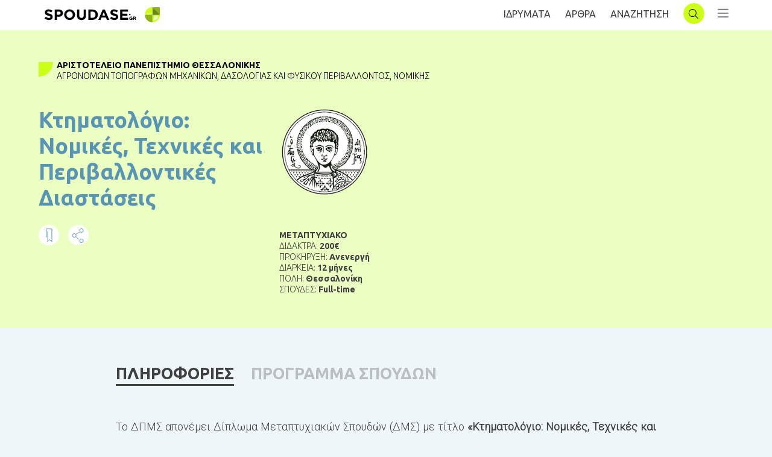

--- FILE ---
content_type: text/html; charset=UTF-8
request_url: https://www.spoudase.gr/ktimatologio-nomikes-technikes-kai-perivallontikes-diastaseis/
body_size: 27683
content:
<!doctype html><html lang=el prefix="og: https://ogp.me/ns#"><head><meta http-equiv="x-dns-prefetch-control" content="on"><link rel=dns-prefetch href=//connect.facebook.net><link rel=dns-prefetch href=//www.googletagmanager.com><link rel=dns-prefetch href=//www.google-analytics.com><link rel=dns-prefetch href=//ajax.googleapis.com><link rel=dns-prefetch href=//ajax.cloudflare.com>  <script type="fcc2f30373d235a9537b100b-text/javascript">(function(w,d,s,l,i){w[l]=w[l]||[];w[l].push({'gtm.start':new Date().getTime(),event:'gtm.js'});var f=d.getElementsByTagName(s)[0],j=d.createElement(s),dl=l!='dataLayer'?'&l='+l:'';j.async=true;j.src='https://www.googletagmanager.com/gtm.js?id='+i+dl;f.parentNode.insertBefore(j,f);})(window,document,'script','dataLayer','GTM-WTMJSVK');</script> <meta charset="UTF-8"><meta name="viewport" content="width=device-width, initial-scale=1"><link rel=profile href=https://gmpg.org/xfn/11><link href="https://fonts.googleapis.com/css2?family=Roboto:wght@300&family=Ubuntu:wght@300;400;700&display=swap" rel=stylesheet><title>Κτηματολόγιο: Νομικές, Τεχνικές και Περιβαλλοντικές Διαστάσεις</title><meta name="description" content="Το ΔΠΜΣ απονέμει Δίπλωμα Μεταπτυχιακών Σπουδών (ΔΜΣ) με τίτλο «Κτηματολόγιο: Νομικές, Τεχνικές και Περιβαλλοντικές Διαστάσεις»."><meta name="robots" content="follow, index, max-snippet:-1, max-video-preview:-1, max-image-preview:large"><link rel=canonical href=https://www.spoudase.gr/ktimatologio-nomikes-technikes-kai-perivallontikes-diastaseis/ ><meta property="og:locale" content="el_GR"><meta property="og:type" content="article"><meta property="og:title" content="Κτηματολόγιο: Νομικές, Τεχνικές και Περιβαλλοντικές Διαστάσεις"><meta property="og:description" content="Το ΔΠΜΣ απονέμει Δίπλωμα Μεταπτυχιακών Σπουδών (ΔΜΣ) με τίτλο «Κτηματολόγιο: Νομικές, Τεχνικές και Περιβαλλοντικές Διαστάσεις»."><meta property="og:url" content="https://www.spoudase.gr/ktimatologio-nomikes-technikes-kai-perivallontikes-diastaseis/"><meta property="og:site_name" content="Spoudase.gr"><meta property="article:section" content="Uncategorized"><meta property="og:updated_time" content="2020-07-30T12:53:17+03:00"><meta property="article:published_time" content="2019-11-27T17:15:45+02:00"><meta property="article:modified_time" content="2020-07-30T12:53:17+03:00"><meta name="twitter:card" content="summary_large_image"><meta name="twitter:title" content="Κτηματολόγιο: Νομικές, Τεχνικές και Περιβαλλοντικές Διαστάσεις"><meta name="twitter:description" content="Το ΔΠΜΣ απονέμει Δίπλωμα Μεταπτυχιακών Σπουδών (ΔΜΣ) με τίτλο «Κτηματολόγιο: Νομικές, Τεχνικές και Περιβαλλοντικές Διαστάσεις»."><meta name="twitter:label1" content="Written by"><meta name="twitter:data1" content="Blindstudio"><meta name="twitter:label2" content="Time to read"><meta name="twitter:data2" content="Less than a minute"> <script type=application/ld+json class=rank-math-schema>{"@context":"https://schema.org","@graph":[{"@type":["Person","Organization"],"@id":"https://www.spoudase.gr/#person","name":"blind studio"},{"@type":"WebSite","@id":"https://www.spoudase.gr/#website","url":"https://www.spoudase.gr","name":"blind studio","publisher":{"@id":"https://www.spoudase.gr/#person"},"inLanguage":"el"},{"@type":"WebPage","@id":"https://www.spoudase.gr/ktimatologio-nomikes-technikes-kai-perivallontikes-diastaseis/#webpage","url":"https://www.spoudase.gr/ktimatologio-nomikes-technikes-kai-perivallontikes-diastaseis/","name":"\u039a\u03c4\u03b7\u03bc\u03b1\u03c4\u03bf\u03bb\u03cc\u03b3\u03b9\u03bf: \u039d\u03bf\u03bc\u03b9\u03ba\u03ad\u03c2, \u03a4\u03b5\u03c7\u03bd\u03b9\u03ba\u03ad\u03c2 \u03ba\u03b1\u03b9 \u03a0\u03b5\u03c1\u03b9\u03b2\u03b1\u03bb\u03bb\u03bf\u03bd\u03c4\u03b9\u03ba\u03ad\u03c2 \u0394\u03b9\u03b1\u03c3\u03c4\u03ac\u03c3\u03b5\u03b9\u03c2","datePublished":"2019-11-27T17:15:45+02:00","dateModified":"2020-07-30T12:53:17+03:00","isPartOf":{"@id":"https://www.spoudase.gr/#website"},"inLanguage":"el"},{"@type":"BlogPosting","headline":"\u039a\u03c4\u03b7\u03bc\u03b1\u03c4\u03bf\u03bb\u03cc\u03b3\u03b9\u03bf: \u039d\u03bf\u03bc\u03b9\u03ba\u03ad\u03c2, \u03a4\u03b5\u03c7\u03bd\u03b9\u03ba\u03ad\u03c2 \u03ba\u03b1\u03b9 \u03a0\u03b5\u03c1\u03b9\u03b2\u03b1\u03bb\u03bb\u03bf\u03bd\u03c4\u03b9\u03ba\u03ad\u03c2 \u0394\u03b9\u03b1\u03c3\u03c4\u03ac\u03c3\u03b5\u03b9\u03c2","datePublished":"2019-11-27T17:15:45+02:00","dateModified":"2020-07-30T12:53:17+03:00","author":{"@type":"Person","name":"Blindstudio"},"name":"\u039a\u03c4\u03b7\u03bc\u03b1\u03c4\u03bf\u03bb\u03cc\u03b3\u03b9\u03bf: \u039d\u03bf\u03bc\u03b9\u03ba\u03ad\u03c2, \u03a4\u03b5\u03c7\u03bd\u03b9\u03ba\u03ad\u03c2 \u03ba\u03b1\u03b9 \u03a0\u03b5\u03c1\u03b9\u03b2\u03b1\u03bb\u03bb\u03bf\u03bd\u03c4\u03b9\u03ba\u03ad\u03c2 \u0394\u03b9\u03b1\u03c3\u03c4\u03ac\u03c3\u03b5\u03b9\u03c2","articleSection":"Uncategorized","@id":"https://www.spoudase.gr/ktimatologio-nomikes-technikes-kai-perivallontikes-diastaseis/#schema-435900","isPartOf":{"@id":"https://www.spoudase.gr/ktimatologio-nomikes-technikes-kai-perivallontikes-diastaseis/#webpage"},"publisher":{"@id":"https://www.spoudase.gr/#person"},"inLanguage":"el","mainEntityOfPage":{"@id":"https://www.spoudase.gr/ktimatologio-nomikes-technikes-kai-perivallontikes-diastaseis/#webpage"}}]}</script> <link rel=dns-prefetch href=//www.google.com><link rel=dns-prefetch href=//s.w.org><link rel=stylesheet href=https://www.spoudase.gr/wp-content/cache/minify/b1af7.css media=all> <script type="fcc2f30373d235a9537b100b-text/javascript">window._nslDOMReady=(function(){const executedCallbacks=new Set();return function(callback){if(executedCallbacks.has(callback))return;const wrappedCallback=function(){if(executedCallbacks.has(callback))return;executedCallbacks.add(callback);callback();};if(document.readyState==="complete"||document.readyState==="interactive"){wrappedCallback();}else{document.addEventListener("DOMContentLoaded",wrappedCallback);}};})();</script><script src=https://www.spoudase.gr/wp-content/cache/minify/d52ed.js type="fcc2f30373d235a9537b100b-text/javascript"></script> <script src='https://www.spoudase.gr/wp-includes/js/jquery/jquery-migrate.min.js' id=jquery-migrate-js type="fcc2f30373d235a9537b100b-text/javascript"></script> <script src=https://www.spoudase.gr/wp-content/cache/minify/41970.js type="fcc2f30373d235a9537b100b-text/javascript"></script> <script id=favorites-js-extra type="fcc2f30373d235a9537b100b-text/javascript">var favorites_data={"ajaxurl":"https:\/\/www.spoudase.gr\/wp-admin\/admin-ajax.php","nonce":"b800984482","favorite":"<img src=\"\/wp-content\/themes\/spoudase\/images\/favorite_white.png\" class=\"bookmarkIcon\">","favorited":"<img src=\"\/wp-content\/themes\/spoudase\/images\/favorite_blue.png\" class=\"bookmarkIcon\">","includecount":"","indicate_loading":"","loading_text":"Loading","loading_image":"","loading_image_active":"","loading_image_preload":"","cache_enabled":"1","button_options":{"button_type":"custom","custom_colors":false,"box_shadow":false,"include_count":false,"default":{"background_default":false,"border_default":false,"text_default":false,"icon_default":false,"count_default":false},"active":{"background_active":false,"border_active":false,"text_active":false,"icon_active":false,"count_active":false}},"authentication_modal_content":"<p>\u03a3\u03c5\u03bd\u03b4\u03b5\u03b8\u03b5\u03af\u03c4\u03b5 \u03c3\u03c4\u03bf spoudase.gr \u03b3\u03b9\u03b1 \u03bd\u03b1 \u03bc\u03c0\u03bf\u03c1\u03b5\u03af\u03c4\u03b5 \u03bd\u03b1 \u03b1\u03c0\u03bf\u03b8\u03b7\u03ba\u03b5\u03cd\u03b5\u03c4\u03b5 \u03bc\u03b5\u03c4\u03b1\u03c0\u03c4\u03c5\u03c7\u03b9\u03b1\u03ba\u03ac, \u03c0\u03c1\u03bf\u03c0\u03c4\u03c5\u03c7\u03b9\u03b1\u03ba\u03ac \u03ba\u03b1\u03b9 \u03c3\u03b5\u03bc\u03b9\u03bd\u03ac\u03c1\u03b9\u03b1!<\/p>\n<p class=\"favorites-modal-buttons\"><a data-toggle=\"modal\" data-target=\"#LoginRegisterModal\" class=\"customBtnJoin\">\u0395\u0393\u0393\u03a1\u0391\u03a6\u0397<\/a> OR <a href=\"#\" data-favorites-modal-close>CLOSE<\/a><\/p>\n","authentication_redirect":"","dev_mode":"","logged_in":"","user_id":"0","authentication_redirect_url":"https:\/\/www.spoudase.gr\/wp-login.php"};</script> <script src=https://www.spoudase.gr/wp-content/cache/minify/9be77.js type="fcc2f30373d235a9537b100b-text/javascript"></script> <link rel=https://api.w.org/ href=https://www.spoudase.gr/wp-json/ ><link rel=alternate type=application/json href=https://www.spoudase.gr/wp-json/wp/v2/posts/33748><link rel=shortlink href='https://www.spoudase.gr/?p=33748'><link rel=alternate type=application/json+oembed href="https://www.spoudase.gr/wp-json/oembed/1.0/embed?url=https%3A%2F%2Fwww.spoudase.gr%2Fktimatologio-nomikes-technikes-kai-perivallontikes-diastaseis%2F"><link rel=alternate type=text/xml+oembed href="https://www.spoudase.gr/wp-json/oembed/1.0/embed?url=https%3A%2F%2Fwww.spoudase.gr%2Fktimatologio-nomikes-technikes-kai-perivallontikes-diastaseis%2F&#038;format=xml"><style>.um_request_name{display:none !important}</style> <script type="fcc2f30373d235a9537b100b-text/javascript">var jQueryMigrateHelperHasSentDowngrade=false;window.onerror=function(msg,url,line,col,error){if(jQueryMigrateHelperHasSentDowngrade){return true;}
var xhr=new XMLHttpRequest();var nonce='4358cd6fea';var jQueryFunctions=['andSelf','browser','live','boxModel','support.boxModel','size','swap','clean','sub',];var match_pattern=/\)\.(.+?) is not a function/;var erroredFunction=msg.match(match_pattern);if(typeof erroredFunction!=='object'||typeof erroredFunction[1]==="undefined"||-1===jQueryFunctions.indexOf(erroredFunction[1])){return true;}
jQueryMigrateHelperHasSentDowngrade=true;xhr.open('POST','https://www.spoudase.gr/wp-admin/admin-ajax.php');xhr.setRequestHeader('Content-Type','application/x-www-form-urlencoded');xhr.onload=function(){var response,reload=false;if(200===xhr.status){try{response=JSON.parse(xhr.response);reload=response.data.reload;}catch(e){reload=false;}}
if(reload){location.reload();}};xhr.send(encodeURI('action=jquery-migrate-downgrade-version&_wpnonce='+nonce));return true;}</script> <link rel=pingback href=https://www.spoudase.gr/xmlrpc.php><link rel=amphtml href=https://www.spoudase.gr/ktimatologio-nomikes-technikes-kai-perivallontikes-diastaseis/amp/ > <script type="fcc2f30373d235a9537b100b-text/javascript">if(typeof _ASP!=="undefined"&&_ASP!==null&&typeof _ASP.initialize!=="undefined")
_ASP.initialize();</script> <link rel=icon href=https://www.spoudase.gr/wp-content/uploads/2019/09/cropped-logo-32x32.png sizes=32x32><link rel=icon href=https://www.spoudase.gr/wp-content/uploads/2019/09/cropped-logo-192x192.png sizes=192x192><link rel=apple-touch-icon href=https://www.spoudase.gr/wp-content/uploads/2019/09/cropped-logo-180x180.png><meta name="msapplication-TileImage" content="https://www.spoudase.gr/wp-content/uploads/2019/09/cropped-logo-270x270.png"><style>div.nsl-container[data-align="left"]{text-align:left}div.nsl-container[data-align="center"]{text-align:center}div.nsl-container[data-align="right"]{text-align:right}div.nsl-container div.nsl-container-buttons a[data-plugin="nsl"]{text-decoration:none;box-shadow:none;border:0}div.nsl-container .nsl-container-buttons{display:flex;padding:5px 0}div.nsl-container.nsl-container-block .nsl-container-buttons{display:inline-grid;grid-template-columns:minmax(145px, auto)}div.nsl-container-block-fullwidth .nsl-container-buttons{flex-flow:column;align-items:center}div.nsl-container-block-fullwidth .nsl-container-buttons a, div.nsl-container-block .nsl-container-buttons a{flex:1 1 auto;display:block;margin:5px 0;width:100%}div.nsl-container-inline{margin:-5px;text-align:left}div.nsl-container-inline .nsl-container-buttons{justify-content:center;flex-wrap:wrap}div.nsl-container-inline .nsl-container-buttons a{margin:5px;display:inline-block}div.nsl-container-grid .nsl-container-buttons{flex-flow:row;align-items:center;flex-wrap:wrap}div.nsl-container-grid .nsl-container-buttons a{flex:1 1 auto;display:block;margin:5px;max-width:280px;width:100%}@media only screen and (min-width: 650px){div.nsl-container-grid .nsl-container-buttons a{width:auto}}div.nsl-container .nsl-button{cursor:pointer;vertical-align:top;border-radius:4px}div.nsl-container .nsl-button-default{color:#fff;display:flex}div.nsl-container .nsl-button-icon{display:inline-block}div.nsl-container .nsl-button-svg-container{flex:0 0 auto;padding:8px;display:flex;align-items:center}div.nsl-container svg{height:24px;width:24px;vertical-align:top}div.nsl-container .nsl-button-default div.nsl-button-label-container{margin:0 24px 0 12px;padding:10px 0;font-family:Helvetica,Arial,sans-serif;font-size:16px;line-height:20px;letter-spacing: .25px;overflow:hidden;text-align:center;text-overflow:clip;white-space:nowrap;flex:1 1 auto;-webkit-font-smoothing:antialiased;-moz-osx-font-smoothing:grayscale;text-transform:none;display:inline-block}div.nsl-container .nsl-button-google[data-skin="light"]{box-shadow:inset 0 0 0 1px #747775;color:#1f1f1f}div.nsl-container .nsl-button-google[data-skin="dark"]{box-shadow:inset 0 0 0 1px #8E918F;color:#E3E3E3}div.nsl-container .nsl-button-google[data-skin="neutral"]{color:#1F1F1F}div.nsl-container .nsl-button-google div.nsl-button-label-container{font-family:"Roboto Medium",Roboto,Helvetica,Arial,sans-serif}div.nsl-container .nsl-button-apple .nsl-button-svg-container{padding:0 6px}div.nsl-container .nsl-button-apple .nsl-button-svg-container svg{height:40px;width:auto}div.nsl-container .nsl-button-apple[data-skin="light"]{color:#000;box-shadow:0 0 0 1px #000}div.nsl-container .nsl-button-facebook[data-skin="white"]{color:#000;box-shadow:inset 0 0 0 1px #000}div.nsl-container .nsl-button-facebook[data-skin="light"]{color:#1877F2;box-shadow:inset 0 0 0 1px #1877F2}div.nsl-container .nsl-button-spotify[data-skin="white"]{color:#191414;box-shadow:inset 0 0 0 1px #191414}div.nsl-container .nsl-button-apple div.nsl-button-label-container{font-size:17px;font-family:-apple-system,BlinkMacSystemFont,"Segoe UI",Roboto,Helvetica,Arial,sans-serif,"Apple Color Emoji","Segoe UI Emoji","Segoe UI Symbol"}div.nsl-container .nsl-button-slack div.nsl-button-label-container{font-size:17px;font-family:-apple-system,BlinkMacSystemFont,"Segoe UI",Roboto,Helvetica,Arial,sans-serif,"Apple Color Emoji","Segoe UI Emoji","Segoe UI Symbol"}div.nsl-container .nsl-button-slack[data-skin="light"]{color:#000;box-shadow:inset 0 0 0 1px #DDD}div.nsl-container .nsl-button-tiktok[data-skin="light"]{color:#161823;box-shadow:0 0 0 1px rgba(22, 24, 35, 0.12)}div.nsl-container .nsl-button-kakao{color:rgba(0, 0, 0, 0.85)}.nsl-clear{clear:both}.nsl-container{clear:both}.nsl-disabled-provider .nsl-button{filter:grayscale(1);opacity:0.8}div.nsl-container-inline[data-align="left"] .nsl-container-buttons{justify-content:flex-start}div.nsl-container-inline[data-align="center"] .nsl-container-buttons{justify-content:center}div.nsl-container-inline[data-align="right"] .nsl-container-buttons{justify-content:flex-end}div.nsl-container-grid[data-align="left"] .nsl-container-buttons{justify-content:flex-start}div.nsl-container-grid[data-align="center"] .nsl-container-buttons{justify-content:center}div.nsl-container-grid[data-align="right"] .nsl-container-buttons{justify-content:flex-end}div.nsl-container-grid[data-align="space-around"] .nsl-container-buttons{justify-content:space-around}div.nsl-container-grid[data-align="space-between"] .nsl-container-buttons{justify-content:space-between}#nsl-redirect-overlay{display:flex;flex-direction:column;justify-content:center;align-items:center;position:fixed;z-index:1000000;left:0;top:0;width:100%;height:100%;backdrop-filter:blur(1px);background-color:RGBA(0, 0, 0, .32);}#nsl-redirect-overlay-container{display:flex;flex-direction:column;justify-content:center;align-items:center;background-color:white;padding:30px;border-radius:10px}#nsl-redirect-overlay-spinner{content:'';display:block;margin:20px;border:9px solid RGBA(0, 0, 0, .6);border-top:9px solid #fff;border-radius:50%;box-shadow:inset 0 0 0 1px RGBA(0, 0, 0, .6), 0 0 0 1px RGBA(0, 0, 0, .6);width:40px;height:40px;animation:nsl-loader-spin 2s linear infinite}@keyframes nsl-loader-spin{0%{transform:rotate(0deg)}to{transform:rotate(360deg)}}#nsl-redirect-overlay-title{font-family:-apple-system,BlinkMacSystemFont,"Segoe UI",Roboto,Oxygen-Sans,Ubuntu,Cantarell,"Helvetica Neue",sans-serif;font-size:18px;font-weight:bold;color:#3C434A}#nsl-redirect-overlay-text{font-family:-apple-system,BlinkMacSystemFont,"Segoe UI",Roboto,Oxygen-Sans,Ubuntu,Cantarell,"Helvetica Neue",sans-serif;text-align:center;font-size:14px;color:#3C434A}</style><style>#nsl-notices-fallback{position:fixed;right:10px;top:10px;z-index:10000}.admin-bar #nsl-notices-fallback{top:42px}#nsl-notices-fallback>div{position:relative;background:#fff;border-left:4px solid #fff;box-shadow:0 1px 1px 0 rgba(0, 0, 0, .1);margin:5px 15px 2px;padding:1px 20px}#nsl-notices-fallback>div.error{display:block;border-left-color:#dc3232}#nsl-notices-fallback>div.updated{display:block;border-left-color:#46b450}#nsl-notices-fallback p{margin: .5em 0;padding:2px}#nsl-notices-fallback>div:after{position:absolute;right:5px;top:5px;content:'\00d7';display:block;height:16px;width:16px;line-height:16px;text-align:center;font-size:20px;cursor:pointer}</style><style id=wp-custom-css>html[amp] body{background-color:#eff6f9}</style></head><body class="post-template-default single single-post postid-33748 single-format-standard no-sidebar"> <noscript><iframe src="https://www.googletagmanager.com/ns.html?id=GTM-WTMJSVK" height=0 width=0 style=display:none;visibility:hidden></iframe></noscript>  <script type="fcc2f30373d235a9537b100b-text/javascript">function goBack(){window.history.back();}</script> <div id=page class=site><div id=loading></div><header id=masthead class=site-header><div class=menuWidth><div id=headerCropped class=croppedContent><div id=header-logo> <a onclick="if (!window.__cfRLUnblockHandlers) return false; goBack()" class="menu-toggle BackNav" aria-controls=primary-menu aria-expanded=false data-cf-modified-fcc2f30373d235a9537b100b-=""></a> <a href=https://www.spoudase.gr><img class="SpoudaseLogo lazy" src="data:image/svg+xml,%3Csvg%20xmlns='http://www.w3.org/2000/svg'%20viewBox='0%200%201%201'%3E%3C/svg%3E" data-src=https://www.spoudase.gr/wp-content/themes/spoudase/images/logoSpoudase.svg alt=logo></a> <a href=https://www.spoudase.gr><img src="data:image/svg+xml,%3Csvg%20xmlns='http://www.w3.org/2000/svg'%20viewBox='0%200%201%201'%3E%3C/svg%3E" data-src=https://www.spoudase.gr/wp-content/themes/spoudase/images/logo.svg alt=logo class="logo lazy"></a></div><div id=header-links> <a href=https://www.spoudase.gr/idrymata class=idrumataHead>ΙΔΡΥΜΑΤΑ</a> <a href=https://www.spoudase.gr/arthra class=arthraHead>AΡΘΡΑ</a> <a href=https://www.spoudase.gr/anazitisi class=searchHead>ΑΝΑΖΗΤΗΣΗ</a> <a href=https://www.spoudase.gr><img src="data:image/svg+xml,%3Csvg%20xmlns='http://www.w3.org/2000/svg'%20viewBox='0%200%201%201'%3E%3C/svg%3E" data-src=https://www.spoudase.gr/wp-content/themes/spoudase/images/logo.svg alt=logo class="secondary-page-logo lazy"></a> <a href=https://www.spoudase.gr/idrymata/anazitisi class="menu-toggle searchNav" aria-controls=primary-menu aria-expanded=false></a> <button class=menu-toggle id=sdbrToggle aria-controls=primary-menu aria-expanded=false></button> <button class=menu-toggle id=sdbrToggleClose></button></div><div id=siteNavigation class=sidenav><div class=menuBtns> <a data-toggle=modal data-target=#LoginRegisterModal class=customBtnJoin>ΕΓΓΡΑΦΗ</a> <a data-toggle=modal data-target=#LoginRegisterModal class=customBtnLogin>ΣΥΝΔΕΣΗ</a></div><div class=menu-menu-1-container><ul id=primary-menu class=menu><li id=menu-item-31082 class="HeaderListNav menu-item menu-item-type-custom menu-item-object-custom menu-item-31082"><a>ΜΕΤΑΠΤΥΧΙΑΚΑ</a></li><li id=menu-item-31066 class="menu-item menu-item-type-custom menu-item-object-custom menu-item-31066"><a href="/anazitisi/?asp_cs=&#038;p_asid=2&#038;p_asp_data=[base64]%3D%3D">Δωρεάν</a></li><li id=menu-item-31067 class="menu-item menu-item-type-custom menu-item-object-custom menu-item-31067"><a href="/anazitisi/?p_asid=2&#038;p_asp_data=[base64]%3D">Εξ Αποστάσεως</a></li><li id=menu-item-31068 class="menu-item menu-item-type-custom menu-item-object-custom menu-item-31068"><a href="/anazitisi/?p_asid=2&#038;p_asp_data=[base64]%3D%3D">Δια Ζώσης</a></li><li id=menu-item-31069 class="menu-item menu-item-type-custom menu-item-object-custom menu-item-31069"><a href=/arthro/spoydes-stin-ellada#landingPostgrad>Ελλάδα</a></li><li id=menu-item-31070 class="menu-item menu-item-type-custom menu-item-object-custom menu-item-31070"><a href=/arthro/spoydes-sto-exoteriko#landingPostgrad>Εξωτερικό</a></li><li id=menu-item-31071 class="menu-item menu-item-type-custom menu-item-object-custom menu-item-31071"><a href=/arthro/ypotrofies#landingPostgrad>Υποτροφίες</a></li><li id=menu-item-31072 class="menu-item menu-item-type-custom menu-item-object-custom menu-item-31072"><a href=/arthro/prokiryxeis#landingPostgrad>Προκηρύξεις</a></li></ul></div><div class=menu-menuproptuxiaka-container><ul id=menu-menuproptuxiaka class=menu><li id=menu-item-35007 class="HeaderListNav menu-item menu-item-type-custom menu-item-object-custom menu-item-35007"><a>ΠΡΟΠΤΥΧΙΑΚΑ</a></li><li id=menu-item-35008 class="menu-item menu-item-type-custom menu-item-object-custom menu-item-35008"><a href="/anazitisi/?p_asid=3&#038;p_asp_data=[base64]%3D%3D">Δωρεάν</a></li><li id=menu-item-35009 class="menu-item menu-item-type-custom menu-item-object-custom menu-item-35009"><a href="/anazitisi/?p_asid=3&#038;p_asp_data=[base64]%3D">Εξ Αποστάσεως</a></li><li id=menu-item-35010 class="menu-item menu-item-type-custom menu-item-object-custom menu-item-35010"><a href="/anazitisi/?p_asid=3&#038;p_asp_data=[base64]%3D">Δια Ζώσης</a></li><li id=menu-item-35011 class="menu-item menu-item-type-custom menu-item-object-custom menu-item-35011"><a href=/arthro/spoydes-stin-ellada#landingUndergrad>Ελλάδα</a></li><li id=menu-item-35012 class="menu-item menu-item-type-custom menu-item-object-custom menu-item-35012"><a href=/arthro/spoydes-sto-exoteriko#landingUndergrad>Εξωτερικό</a></li><li id=menu-item-35013 class="menu-item menu-item-type-custom menu-item-object-custom menu-item-35013"><a href=/arthro/ypotrofies#landingUndergrad>Υποτροφίες</a></li><li id=menu-item-35014 class="menu-item menu-item-type-custom menu-item-object-custom menu-item-35014"><a href=/arthro/prokiryxeis#landingUndergrad>Προκηρύξεις</a></li></ul></div><div class=menu-menupolicy-container><ul id=menu-menupolicy class=menu><li id=menu-item-35023 class="menu-item menu-item-type-custom menu-item-object-custom menu-item-35023"><a href=/idrymata/ >ΙΔΡΥΜΑΤΑ</a></li><li id=menu-item-35024 class="menu-item menu-item-type-custom menu-item-object-custom menu-item-35024"><a href=/arthra/ >AΡΘΡΑ</a></li><li id=menu-item-35025 class="menu-item menu-item-type-custom menu-item-object-custom menu-item-35025"><a href=#>ΠΟΙΟΙ ΕΙΜΑΣΤΕ</a></li><li id=menu-item-35026 class="menu-item menu-item-type-post_type menu-item-object-page menu-item-privacy-policy menu-item-35026"><a href=https://www.spoudase.gr/politiki-aporritoy/ >ΠΟΛΙΤΙΚΗ ΑΠΟΡΡΗΤΟΥ</a></li><li id=menu-item-35027 class="menu-item menu-item-type-post_type menu-item-object-page menu-item-35027"><a href=https://www.spoudase.gr/oroi-xrisis-spoudase-gr/ >ΟΡΟΙ ΧΡΗΣΗΣ</a></li></ul></div></div></div></div></header><div class="modal fade" id=LoginRegisterModal tabindex=-1 role=dialog aria-labelledby=myModalLabel aria-hidden=true><div class=modal-dialog><div class=modal-content> <button type=button class="close close-button" data-dismiss=modal aria-label=Close> <span aria-hidden=true>x</span> </button><div class=modal-body><ul class="nav nav-tabs" role=tablist><li class=nav-item id=navItemReg> <a class="nav-link active" data-toggle=tab id=registerTab data-target=#registerTab>ΕΓΓΡΑΦΗ</a></li><li class=nav-item id=navItemLogin> <a class=nav-link data-toggle=tab id=loginTab data-target=#loginTab>ΣΥΝΔΕΣΗ</a></li></ul><div class=tab-content><div role=tabpanel class="tab-pane active" id=registerTab><div class="um um-register um-32448"><div class=um-form data-mode=register><form method=post action><div class="um-row _um_row_1" style="margin: 0 0 30px 0;"><div class=um-col-1><div id=um_field_32448_user_login class="um-field um-field-text  um-field-user_login um-field-text um-field-type_text" data-key=user_login><div class=um-field-label><label for=user_login-32448>ΟΝΟΜΑ ΧΡΗΣΤΗ</label><div class=um-clear></div></div><div class=um-field-area><input autocomplete=off class="um-form-field valid" type=text name=user_login-32448 id=user_login-32448 value placeholder data-validate=unique_username data-key=user_login  aria-invalid=false></div></div><div id=um_field_32448_user_email class="um-field um-field-text  um-field-user_email um-field-text um-field-type_text" data-key=user_email><div class=um-field-label><label for=user_email-32448>EMAIL</label><div class=um-clear></div></div><div class=um-field-area><input autocomplete=off class="um-form-field valid" type=text name=user_email-32448 id=user_email-32448 value placeholder data-validate=unique_email data-key=user_email  aria-invalid=false></div></div><div id=um_field_32448_user_password class="um-field um-field-password  um-field-user_password um-field-password um-field-type_password" data-key=user_password><div class=um-field-label><label for=user_password-32448>ΚΩΔΙΚΟΣ</label><div class=um-clear></div></div><div class=um-field-area><input class="um-form-field valid" type=password name=user_password-32448 id=user_password-32448 value placeholder data-validate data-key=user_password  aria-invalid=false></div></div><div id=um_field_32448_accepted_terms_of_use class="um-field um-field-checkbox  um-field-accepted_terms_of_use um-field-checkbox um-field-type_checkbox" data-key=accepted_terms_of_use  aria-invalid=false ><div class=um-field-area><label class="um-field-checkbox  um-field-half"><input type=checkbox name=accepted_terms_of_use[] value="ΑΠΟΔΕΧΟΜΑΙ ΤΟΥΣ ΟΡΟΥΣ ΧΡΗΣΗΣ"><span class=um-field-checkbox-state><i class=um-icon-android-checkbox-outline-blank></i></span><span class=um-field-checkbox-option>ΑΠΟΔΕΧΟΜΑΙ ΤΟΥΣ ΟΡΟΥΣ ΧΡΗΣΗΣ</span></label><div class=um-clear></div></div></div><div id=um_field_32448_keep_me_updated class="um-field um-field-checkbox  um-field-keep_me_updated um-field-checkbox um-field-type_checkbox" data-key=keep_me_updated  aria-invalid=false ><div class=um-field-area><label class="um-field-checkbox  um-field-half"><input type=checkbox name=keep_me_updated[] value="KEEP ME UPDATED"><span class=um-field-checkbox-state><i class=um-icon-android-checkbox-outline-blank></i></span><span class=um-field-checkbox-option>KEEP ME UPDATED</span></label><div class=um-clear></div></div></div></div></div>		<input type=hidden name=form_id id=form_id_32448 value=32448><p class=um_request_name> <label for=um_request_32448>Only fill in if you are not human</label> <input type=hidden name=um_request id=um_request_32448 class=input value size=25 autocomplete=off></p><input type=hidden id=_wpnonce name=_wpnonce value=0039addfe8><input type=hidden name=_wp_http_referer value=/ktimatologio-nomikes-technikes-kai-perivallontikes-diastaseis/ ><div class=um-col-alt><div class="um-left um-half"> <input type=submit value=ΕΓΓΡΑΦΗ class=um-button id=um-submit-btn></div><div class="um-right um-half"> <a href="https://www.spoudase.gr/wp-login.php?loginSocial=facebook" class="um-button um-alt"> ΕΓΓΡΑΦΗ ΜΕ FACEBOOK	</a></div><div class=um-clear></div></div></form></div></div><style>.um-32448.um{max-width:450px}</style><div id=um_upload_single style=display:none;></div><div id=um_view_photo style=display:none;> <a href=javascript:void(0); data-action=um_remove_modal class=um-modal-close aria-label="Close view photo modal"> <i class=um-faicon-times></i> </a><div class="um-modal-body photo"><div class=um-modal-photo></div></div></div><div class=blindtoolbox-cookie><div class=blindtoolbox-cookie__top> <span class="blindtoolbox-cookie-decision blindtoolbox-cookie-approve"></span></div><div class=blindtoolbox-cookie__inner><p>Η σελίδα μας χρησιμοποιεί cookies για την εύρρυθμη λειτουργία της. Αν συνεχίσετε να πλοηγείστε σημαίνει πως αποδέχεστε τους όρους χρήσης και τα απαραίτητα για τη λειτουργία της ιστοσελίδας cookies.</p> <a href=# class="blindtoolbox-cookie-decision blindtoolbox-cookie-approve">Αποδοχή όλων</a>, <a href=# class="blindtoolbox-cookie-decision blindtoolbox-cookie-decline">Απόρριψη όλων</a></div></div><div class="share-buttons sharerbox jsurl"> <a href=# data-href="https://www.facebook.com/sharer/sharer.php?u={jsurl}&quote=" title="Share on Facebook" target=_blank><img class=lazy alt="Share on Facebook" src="data:image/svg+xml,%3Csvg%20xmlns='http://www.w3.org/2000/svg'%20viewBox='0%200%201%201'%3E%3C/svg%3E" data-src=https://www.spoudase.gr/wp-content/themes/spoudase/images/social_flat_rounded_rects_svg/Facebook.svg></a> <a href=# data-href="https://twitter.com/intent/tweet?source={jsurl}&text=:{jsurl}" target=_blank title=Tweet><img class=lazy alt=Tweet src="data:image/svg+xml,%3Csvg%20xmlns='http://www.w3.org/2000/svg'%20viewBox='0%200%201%201'%3E%3C/svg%3E" data-src=https://www.spoudase.gr/wp-content/themes/spoudase/images/social_flat_rounded_rects_svg/Twitter.svg></a> <a href=# data-href="http://pinterest.com/pin/create/button/?url={jsurl}&description=" target=_blank title="Pin it"><img class=lazy alt="Pin it" src="data:image/svg+xml,%3Csvg%20xmlns='http://www.w3.org/2000/svg'%20viewBox='0%200%201%201'%3E%3C/svg%3E" data-src=https://www.spoudase.gr/wp-content/themes/spoudase/images/social_flat_rounded_rects_svg/Pinterest.svg></a> <a href=# data-href="http://www.linkedin.com/shareArticle?mini=true&url={jsurl}&title=&summary=&source={jsurl}" target=_blank title="Share on LinkedIn"><img class=lazy alt="Share on LinkedIn" src="data:image/svg+xml,%3Csvg%20xmlns='http://www.w3.org/2000/svg'%20viewBox='0%200%201%201'%3E%3C/svg%3E" data-src=https://www.spoudase.gr/wp-content/themes/spoudase/images/social_flat_rounded_rects_svg/LinkedIn.svg></a> <a href=# data-href="mailto:?subject=&body=:{jsurl}" target=_blank title="Send email"><img class=lazy alt="Send email" src="data:image/svg+xml,%3Csvg%20xmlns='http://www.w3.org/2000/svg'%20viewBox='0%200%201%201'%3E%3C/svg%3E" data-src=https://www.spoudase.gr/wp-content/themes/spoudase/images/social_flat_rounded_rects_svg/Email.svg></a></div><div class=asp_hidden_data id=asp_hidden_data style="display: none !important;"> <svg style=position:absolute height=0 width=0> <filter id=aspblur> <feGaussianBlur in="SourceGraphic" stdDeviation="4"/> </filter> </svg> <svg style=position:absolute height=0 width=0> <filter id=no_aspblur></filter> </svg></div> <script defer src=https://www.spoudase.gr/wp-content/cache/minify/754dd.js type="fcc2f30373d235a9537b100b-text/javascript"></script> <script id=contact-form-7-js-extra type="fcc2f30373d235a9537b100b-text/javascript">var wpcf7={"api":{"root":"https:\/\/www.spoudase.gr\/wp-json\/","namespace":"contact-form-7\/v1"},"cached":"1"};</script> <script defer src=https://www.spoudase.gr/wp-content/cache/minify/34446.js type="fcc2f30373d235a9537b100b-text/javascript"></script> <script id=wd-asp-ajaxsearchpro-js-extra type="fcc2f30373d235a9537b100b-text/javascript">var ajaxsearchpro={"ajaxurl":"https:\/\/www.spoudase.gr\/wp-content\/plugins\/ajax-search-pro\/ajax_search.php","backend_ajaxurl":"https:\/\/www.spoudase.gr\/wp-admin\/admin-ajax.php","js_scope":"jQuery"};var ASP={"ajaxurl":"https:\/\/www.spoudase.gr\/wp-content\/plugins\/ajax-search-pro\/ajax_search.php","backend_ajaxurl":"https:\/\/www.spoudase.gr\/wp-admin\/admin-ajax.php","js_scope":"jQuery","asp_url":"https:\/\/www.spoudase.gr\/wp-content\/plugins\/ajax-search-pro\/","upload_url":"https:\/\/www.spoudase.gr\/wp-content\/uploads\/asp_upload\/","detect_ajax":"0","media_query":"hRzH0B","version":"4988","scrollbar":"1","css_loaded":"1","js_retain_popstate":"0","fix_duplicates":"1"};</script> <script defer src=https://www.spoudase.gr/wp-content/cache/minify/b4512.js type="fcc2f30373d235a9537b100b-text/javascript"></script> <script src='https://www.google.com/recaptcha/api.js?render=6Lf0v8sUAAAAAIzAdSI_z0uz3FoOUt_Jw-sK8UDo&#038;ver=3.0' id=google-recaptcha-js type="fcc2f30373d235a9537b100b-text/javascript"></script> <script id=wpcf7-recaptcha-js-extra type="fcc2f30373d235a9537b100b-text/javascript">var wpcf7_recaptcha={"sitekey":"6Lf0v8sUAAAAAIzAdSI_z0uz3FoOUt_Jw-sK8UDo","actions":{"homepage":"homepage","contactform":"contactform"}};</script> <script defer src=https://www.spoudase.gr/wp-content/cache/minify/6a144.js type="fcc2f30373d235a9537b100b-text/javascript"></script> <script id=wp-util-js-extra type="fcc2f30373d235a9537b100b-text/javascript">var _wpUtilSettings={"ajax":{"url":"\/wp-admin\/admin-ajax.php"}};</script> <script defer src=https://www.spoudase.gr/wp-content/cache/minify/942c1.js type="fcc2f30373d235a9537b100b-text/javascript"></script> <script id=um_common-js-extra type="fcc2f30373d235a9537b100b-text/javascript">var um_common_variables={"locale":"el"};var um_common_variables={"locale":"el"};</script> <script defer src=https://www.spoudase.gr/wp-content/cache/minify/8e813.js type="fcc2f30373d235a9537b100b-text/javascript"></script> <script id=um_frontend_common-js-extra type="fcc2f30373d235a9537b100b-text/javascript">var um_frontend_common_variables=[];</script> <script defer src=https://www.spoudase.gr/wp-content/cache/minify/853d5.js type="fcc2f30373d235a9537b100b-text/javascript"></script> <script id=um_raty-js-translations type="fcc2f30373d235a9537b100b-text/javascript">(function(domain,translations){var localeData=translations.locale_data[domain]||translations.locale_data.messages;localeData[""].domain=domain;wp.i18n.setLocaleData(localeData,domain);})("ultimate-member",{"locale_data":{"messages":{"":{}}}});</script> <script defer src=https://www.spoudase.gr/wp-content/cache/minify/37dc6.js type="fcc2f30373d235a9537b100b-text/javascript"></script> <script id=um_scripts-js-extra type="fcc2f30373d235a9537b100b-text/javascript">var um_scripts={"max_upload_size":"2097152","nonce":"de20217836"};</script> <script defer src=https://www.spoudase.gr/wp-content/cache/minify/07252.js type="fcc2f30373d235a9537b100b-text/javascript"></script> <script id=um_profile-js-translations type="fcc2f30373d235a9537b100b-text/javascript">(function(domain,translations){var localeData=translations.locale_data[domain]||translations.locale_data.messages;localeData[""].domain=domain;wp.i18n.setLocaleData(localeData,domain);})("ultimate-member",{"locale_data":{"messages":{"":{}}}});</script> <script defer src=https://www.spoudase.gr/wp-content/cache/minify/3a7e4.js type="fcc2f30373d235a9537b100b-text/javascript"></script> <script type="fcc2f30373d235a9537b100b-text/javascript">(function(undefined){let scriptOptions={"_localizedStrings":{"redirect_overlay_title":"Hold On","redirect_overlay_text":"You are being redirected to another page,<br>it may take a few seconds.","webview_notification_text":"The selected provider doesn't support embedded browsers!"},"_targetWindow":"prefer-popup","_redirectOverlay":"overlay-with-spinner-and-message","_unsupportedWebviewBehavior":""};window._nslHasOpenedPopup=false;window._nslWebViewNoticeElement=null;window.NSLPopup=function(url,title,w,h){if(typeof BroadcastChannel==="function"){const _nslLoginBroadCastChannel=new BroadcastChannel('nsl_login_broadcast_channel');_nslLoginBroadCastChannel.onmessage=(event)=>{if(window?._nslHasOpenedPopup&&event.data?.action==='redirect'){window._nslHasOpenedPopup=false;const url=event.data?.href;_nslLoginBroadCastChannel.close();if(typeof window.nslRedirect==='function'){window.nslRedirect(url);}else{window.opener.location=url;}}};}
const userAgent=navigator.userAgent,mobile=function(){return /\b(iPhone|iP[ao]d)/.test(userAgent)||/\b(iP[ao]d)/.test(userAgent)||/Android/i.test(userAgent)||/Mobile/i.test(userAgent);},screenX=window.screenX!==undefined?window.screenX:window.screenLeft,screenY=window.screenY!==undefined?window.screenY:window.screenTop,outerWidth=window.outerWidth!==undefined?window.outerWidth:document.documentElement.clientWidth,outerHeight=window.outerHeight!==undefined?window.outerHeight:document.documentElement.clientHeight-22,targetWidth=mobile()?null:w,targetHeight=mobile()?null:h,left=parseInt(screenX+(outerWidth-targetWidth)/2,10),right=parseInt(screenY+(outerHeight-targetHeight)/2.5,10),features=[];if(targetWidth!==null){features.push('width='+targetWidth);}
if(targetHeight!==null){features.push('height='+targetHeight);}
features.push('left='+left);features.push('top='+right);features.push('scrollbars=1');const newWindow=window.open(url,title,features.join(','));if(window.focus){newWindow.focus();}
window._nslHasOpenedPopup=true;return newWindow;};let isWebView=null;function checkWebView(){if(isWebView===null){function _detectOS(ua){if(/Android/.test(ua)){return"Android";}else if(/iPhone|iPad|iPod/.test(ua)){return"iOS";}else if(/Windows/.test(ua)){return"Windows";}else if(/Mac OS X/.test(ua)){return"Mac";}else if(/CrOS/.test(ua)){return"Chrome OS";}else if(/Firefox/.test(ua)){return"Firefox OS";}
return"";}
function _detectBrowser(ua){let android=/Android/.test(ua);if(/Opera Mini/.test(ua)||/ OPR/.test(ua)||/ OPT/.test(ua)){return"Opera";}else if(/CriOS/.test(ua)){return"Chrome for iOS";}else if(/Edge/.test(ua)){return"Edge";}else if(android&&/Silk\//.test(ua)){return"Silk";}else if(/Chrome/.test(ua)){return"Chrome";}else if(/Firefox/.test(ua)){return"Firefox";}else if(android){return"AOSP";}else if(/MSIE|Trident/.test(ua)){return"IE";}else if(/Safari\//.test(ua)){return"Safari";}else if(/AppleWebKit/.test(ua)){return"WebKit";}
return"";}
function _detectBrowserVersion(ua,browser){if(browser==="Opera"){return /Opera Mini/.test(ua)?_getVersion(ua,"Opera Mini/"):/ OPR/.test(ua)?_getVersion(ua," OPR/"):_getVersion(ua," OPT/");}else if(browser==="Chrome for iOS"){return _getVersion(ua,"CriOS/");}else if(browser==="Edge"){return _getVersion(ua,"Edge/");}else if(browser==="Chrome"){return _getVersion(ua,"Chrome/");}else if(browser==="Firefox"){return _getVersion(ua,"Firefox/");}else if(browser==="Silk"){return _getVersion(ua,"Silk/");}else if(browser==="AOSP"){return _getVersion(ua,"Version/");}else if(browser==="IE"){return /IEMobile/.test(ua)?_getVersion(ua,"IEMobile/"):/MSIE/.test(ua)?_getVersion(ua,"MSIE "):_getVersion(ua,"rv:");}else if(browser==="Safari"){return _getVersion(ua,"Version/");}else if(browser==="WebKit"){return _getVersion(ua,"WebKit/");}
return"0.0.0";}
function _getVersion(ua,token){try{return _normalizeSemverString(ua.split(token)[1].trim().split(/[^\w\.]/)[0]);}catch(o_O){}
return"0.0.0";}
function _normalizeSemverString(version){const ary=version.split(/[\._]/);return(parseInt(ary[0],10)||0)+"."+
(parseInt(ary[1],10)||0)+"."+
(parseInt(ary[2],10)||0);}
function _isWebView(ua,os,browser,version,options){switch(os+browser){case"iOSSafari":return false;case"iOSWebKit":return _isWebView_iOS(options);case"AndroidAOSP":return false;case"AndroidChrome":return parseFloat(version)>=42?/; wv/.test(ua):/\d{2}\.0\.0/.test(version)?true:_isWebView_Android(options);}
return false;}
function _isWebView_iOS(options){const document=(window["document"]||{});if("WEB_VIEW"in options){return options["WEB_VIEW"];}
return!("fullscreenEnabled"in document||"webkitFullscreenEnabled"in document||false);}
function _isWebView_Android(options){if("WEB_VIEW"in options){return options["WEB_VIEW"];}
return!("requestFileSystem"in window||"webkitRequestFileSystem"in window||false);}
const options={},nav=window.navigator||{},ua=nav.userAgent||"",os=_detectOS(ua),browser=_detectBrowser(ua),browserVersion=_detectBrowserVersion(ua,browser);isWebView=_isWebView(ua,os,browser,browserVersion,options);}
return isWebView;}
function isAllowedWebViewForUserAgent(provider){const facebookAllowedWebViews=['Instagram','FBAV','FBAN'];let whitelist=[];if(provider&&provider==='facebook'){whitelist=facebookAllowedWebViews;}
const nav=window.navigator||{},ua=nav.userAgent||"";if(whitelist.length&&ua.match(new RegExp(whitelist.join('|')))){return true;}
return false;}
function disableButtonInWebView(providerButtonElement){if(providerButtonElement){providerButtonElement.classList.add('nsl-disabled-provider');providerButtonElement.setAttribute('href','#');providerButtonElement.addEventListener('pointerdown',(e)=>{if(!window._nslWebViewNoticeElement){window._nslWebViewNoticeElement=document.createElement('div');window._nslWebViewNoticeElement.id="nsl-notices-fallback";window._nslWebViewNoticeElement.addEventListener('pointerdown',function(e){this.parentNode.removeChild(this);window._nslWebViewNoticeElement=null;});const webviewNoticeHTML='<div class=error><p>'+scriptOptions._localizedStrings.webview_notification_text+'</p></div>';window._nslWebViewNoticeElement.insertAdjacentHTML("afterbegin",webviewNoticeHTML);document.body.appendChild(window._nslWebViewNoticeElement);}});}}
window._nslDOMReady(function(){window.nslRedirect=function(url){if(scriptOptions._redirectOverlay){const overlay=document.createElement('div');overlay.id="nsl-redirect-overlay";let overlayHTML='';const overlayContainer="<div id=nsl-redirect-overlay-container>",overlayContainerClose="</div>",overlaySpinner="<div id=nsl-redirect-overlay-spinner></div>",overlayTitle="<p id=nsl-redirect-overlay-title>"+scriptOptions._localizedStrings.redirect_overlay_title+"</p>",overlayText="<p id=nsl-redirect-overlay-text>"+scriptOptions._localizedStrings.redirect_overlay_text+"</p>";switch(scriptOptions._redirectOverlay){case"overlay-only":break;case"overlay-with-spinner":overlayHTML=overlayContainer+overlaySpinner+overlayContainerClose;break;default:overlayHTML=overlayContainer+overlaySpinner+overlayTitle+overlayText+overlayContainerClose;break;}
overlay.insertAdjacentHTML("afterbegin",overlayHTML);document.body.appendChild(overlay);}
window.location=url;};let targetWindow=scriptOptions._targetWindow||'prefer-popup',lastPopup=false;document.addEventListener('click',function(e){if(e.target){const buttonLinkElement=e.target.closest('a[data-plugin="nsl"][data-action="connect"]')||e.target.closest('a[data-plugin="nsl"][data-action="link"]');if(buttonLinkElement){if(lastPopup&&!lastPopup.closed){e.preventDefault();lastPopup.focus();}else{let href=buttonLinkElement.href,success=false;if(href.indexOf('?')!==-1){href+='&';}else{href+='?';}
const redirectTo=buttonLinkElement.dataset.redirect;if(redirectTo==='current'){href+='redirect='+encodeURIComponent(window.location.href)+'&';}else if(redirectTo&&redirectTo!==''){href+='redirect='+encodeURIComponent(redirectTo)+'&';}
if(targetWindow!=='prefer-same-window'&&checkWebView()){targetWindow='prefer-same-window';}
if(targetWindow==='prefer-popup'){lastPopup=NSLPopup(href+'display=popup','nsl-social-connect',buttonLinkElement.dataset.popupwidth,buttonLinkElement.dataset.popupheight);if(lastPopup){success=true;e.preventDefault();}}else if(targetWindow==='prefer-new-tab'){const newTab=window.open(href+'display=popup','_blank');if(newTab){if(window.focus){newTab.focus();}
success=true;window._nslHasOpenedPopup=true;e.preventDefault();}}
if(!success){window.location=href;e.preventDefault();}}}}});let buttonCountChanged=false;const googleLoginButtons=document.querySelectorAll(' a[data-plugin="nsl"][data-provider="google"]');if(googleLoginButtons.length&&checkWebView()){googleLoginButtons.forEach(function(googleLoginButton){if(scriptOptions._unsupportedWebviewBehavior==='disable-button'){disableButtonInWebView(googleLoginButton);}else{googleLoginButton.remove();buttonCountChanged=true;}});}
const facebookLoginButtons=document.querySelectorAll(' a[data-plugin="nsl"][data-provider="facebook"]');if(facebookLoginButtons.length&&checkWebView()&&/Android/.test(window.navigator.userAgent)&&!isAllowedWebViewForUserAgent('facebook')){facebookLoginButtons.forEach(function(facebookLoginButton){if(scriptOptions._unsupportedWebviewBehavior==='disable-button'){disableButtonInWebView(facebookLoginButton);}else{facebookLoginButton.remove();buttonCountChanged=true;}});}
const separators=document.querySelectorAll('div.nsl-separator');if(buttonCountChanged&&separators.length){separators.forEach(function(separator){const separatorParentNode=separator.parentNode;if(separatorParentNode){const separatorButtonContainer=separatorParentNode.querySelector('div.nsl-container-buttons');if(separatorButtonContainer&&!separatorButtonContainer.hasChildNodes()){separator.remove();}}})}});})();</script> <script type="fcc2f30373d235a9537b100b-text/javascript">jQuery(window).on('load',function(){jQuery('input[name="um_request"]').val('');});</script> <div role=tabpanel class=tab-pane id=loginTab><div class="um um-login um-32449"><div class=um-form><form method=post action autocomplete=off><div class="um-row _um_row_1" style="margin: 0 0 30px 0;"><div class=um-col-1><div id=um_field_32449_username class="um-field um-field-text  um-field-username um-field-text um-field-type_text" data-key=username><div class=um-field-label><label for=username-32449>EMAIL</label><div class=um-clear></div></div><div class=um-field-area><input autocomplete=off class="um-form-field valid" type=text name=username-32449 id=username-32449 value placeholder data-validate=unique_username_or_email data-key=username  aria-invalid=false></div></div><div id=um_field_32449_user_password class="um-field um-field-password  um-field-user_password um-field-password um-field-type_password" data-key=user_password><div class=um-field-label><label for=user_password-32449>ΚΩΔΙΚΟΣ</label><div class=um-clear></div></div><div class=um-field-area><input class="um-form-field valid" type=password name=user_password-32449 id=user_password-32449 value placeholder data-validate data-key=user_password  aria-invalid=false></div></div></div></div>		<input type=hidden name=form_id id=form_id_32449 value=32449><p class=um_request_name> <label for=um_request_32449>Only fill in if you are not human</label> <input type=hidden name=um_request id=um_request_32449 class=input value size=25 autocomplete=off></p><input type=hidden id=_wpnonce name=_wpnonce value=ba93e4eb97><input type=hidden name=_wp_http_referer value=/ktimatologio-nomikes-technikes-kai-perivallontikes-diastaseis/ ><div class=um-col-alt><div class="um-left um-half"> <input type=submit value=ΣΥΝΔΕΣΗ class=um-button id=um-submit-btn></div><div class="um-right um-half"> <a href="https://www.spoudase.gr/wp-login.php?loginSocial=facebook" class="um-button um-alt"> ΣΥΝΔΕΣΗ ΜΕ FACEBOOK	</a></div><div class=um-clear></div></div></form></div></div> <br></div></div></div></div></div></div></div><div id=content class=site-content><div id=primary class=content-area><main id=main class=site-main><div class=projectTitle><div class=croppedContent><div class="search_results_header display-mobile"><h5 class="search_idryma_title"><a href=https://www.spoudase.gr/idryma/aristoteleio-panepistimio-thessaloni/ rel=tag>Αριστοτέλειο Πανεπιστήμιο Θεσσαλονίκης</a></h5><h5 class="search_tmema_title"><a href=https://www.spoudase.gr/schole_tmema/%ce%b1%ce%b3%cf%81%ce%bf%ce%bd%cf%8c%ce%bc%cf%89%ce%bd-%cf%84%ce%bf%cf%80%ce%bf%ce%b3%cf%81%ce%ac%cf%86%cf%89%ce%bd-%ce%bc%ce%b7%cf%87%ce%b1%ce%bd%ce%b9%ce%ba%cf%8e%ce%bd/ rel=tag>Αγρονόμων Τοπογράφων Μηχανικών</a>, <a href=https://www.spoudase.gr/schole_tmema/%ce%b4%ce%b1%cf%83%ce%bf%ce%bb%ce%bf%ce%b3%ce%af%ce%b1%cf%82-%ce%ba%ce%b1%ce%b9-%cf%86%cf%85%cf%83%ce%b9%ce%ba%ce%bf%cf%8d-%cf%80%ce%b5%cf%81%ce%b9%ce%b2%ce%ac%ce%bb%ce%bb%ce%bf%ce%bd%cf%84%ce%bf/ rel=tag>Δασολογίας και Φυσικού Περιβάλλοντος</a>, <a href=https://www.spoudase.gr/schole_tmema/%ce%bd%ce%bf%ce%bc%ce%b9%ce%ba%ce%ae%cf%82/ rel=tag>Νομικής</a></h5></div></div></div><div id=single-grad-content><div class='resultDesc croppedContent'><div class="search_results_header display-desktop"><h5 class="search_idryma_title"><a href=https://www.spoudase.gr/idryma/aristoteleio-panepistimio-thessaloni/ rel=tag>Αριστοτέλειο Πανεπιστήμιο Θεσσαλονίκης</a></h5><h5 class="search_tmema_title"><a href=https://www.spoudase.gr/schole_tmema/%ce%b1%ce%b3%cf%81%ce%bf%ce%bd%cf%8c%ce%bc%cf%89%ce%bd-%cf%84%ce%bf%cf%80%ce%bf%ce%b3%cf%81%ce%ac%cf%86%cf%89%ce%bd-%ce%bc%ce%b7%cf%87%ce%b1%ce%bd%ce%b9%ce%ba%cf%8e%ce%bd/ rel=tag>Αγρονόμων Τοπογράφων Μηχανικών</a>, <a href=https://www.spoudase.gr/schole_tmema/%ce%b4%ce%b1%cf%83%ce%bf%ce%bb%ce%bf%ce%b3%ce%af%ce%b1%cf%82-%ce%ba%ce%b1%ce%b9-%cf%86%cf%85%cf%83%ce%b9%ce%ba%ce%bf%cf%8d-%cf%80%ce%b5%cf%81%ce%b9%ce%b2%ce%ac%ce%bb%ce%bb%ce%bf%ce%bd%cf%84%ce%bf/ rel=tag>Δασολογίας και Φυσικού Περιβάλλοντος</a>, <a href=https://www.spoudase.gr/schole_tmema/%ce%bd%ce%bf%ce%bc%ce%b9%ce%ba%ce%ae%cf%82/ rel=tag>Νομικής</a></h5></div><div class=row><div class=col-lg-4><h1 class="titleProject">Κτηματολόγιο: Νομικές, Τεχνικές και Περιβαλλοντικές Διαστάσεις</h1><div class=socialIcons><div class=simplefavorite-button data-postid=33748 data-siteid=1 data-groupid=1 data-favoritecount=0 style><img src="data:image/svg+xml,%3Csvg%20xmlns='http://www.w3.org/2000/svg'%20viewBox='0%200%201%201'%3E%3C/svg%3E" data-src=/wp-content/themes/spoudase/images/favorite_white.png class="bookmarkIcon lazy"></div><div class=addtoany-post>		<button style="border: none;display: inline-block;background-color: transparent;padding: 0;margin: 0;" class=sharer><img class=lazy src="data:image/svg+xml,%3Csvg%20xmlns='http://www.w3.org/2000/svg'%20viewBox='0%200%201%201'%3E%3C/svg%3E" data-src=https://www.spoudase.gr/wp-content/themes/spoudase/images/share_white.png></button><div class=sharerbox> <button class=button data-sharer=facebook data-url>Share on Facebook</button> <button class=button data-sharer=twitter data-title="Checkout Sharer.js!" data-hashtags="awesome, sharer.js" data-url=https://ellisonleao.github.io/sharer.js/ >Share on Twitter</button> <button class=button data-sharer=linkedin data-url=https://ellisonleao.github.io/sharer.js/ >Share on Linkedin</button> <button class=button data-sharer=tumblr data-caption="Sharer.js is the ultimate sharer js lib" data-title="Checkout Sharer.js!" data-tags=social,share,testing data-url=https://ellisonleao.github.io/sharer.js/ >Share on Tumblr</button> <button class=button data-sharer=pinterest data-url=https://ellisonleao.github.io/sharer.js/ >Share on Pinterest</button> <button class=button data-sharer=email data-title="Awesome Url" data-url=https://ellisonleao.github.io/sharer.js/ data-subject="Hey! Check out that URL" data-to=some@email.com>Share via Email</button></div></div></div></div><div class=col-lg-8 style=float:left;><div class=row><div class="col-12 single-grad-desc"><div class=idryma-image><li><a href=https://www.spoudase.gr/idryma/aristoteleio-panepistimio-thessaloni/ ><img width=200 height=200 src="data:image/svg+xml,%3Csvg%20xmlns='http://www.w3.org/2000/svg'%20viewBox='0%200%20200%20200'%3E%3C/svg%3E" data-src=https://www.spoudase.gr/wp-content/uploads/2019/10/auth.png class="attachment-medium size-medium lazy" alt loading=lazy data-srcset="https://www.spoudase.gr/wp-content/uploads/2019/10/auth.png 200w,   https://www.spoudase.gr/wp-content/uploads/2019/10/auth-150x150.png 150w" data-sizes="(max-width: 200px) 100vw, 200px"></a></li></div></div><div class="col-12 single-grad-desc"><div class=row><div class="col-8 col-lg-12"><div class=DescriptionProject><h5 class='met-post-type'> ΜΕΤΑΠΤΥΧΙΑΚΟ</h5><h5 class="resultDescriptionDidaktra">ΔΙΔΑΚΤΡΑ: <span class=didaktraMet style="font-weight: bold;">200€</span></h5><h5 class="resultDescriptionDidaktraPro">ΔΙΔΑΚΤΡΑ: <span class=didaktraPro style="font-weight: bold;"></span></h5><h5 class="resultDescriptionProk">ΠΡΟΚΗΡΥΞΗ: <span style="font-weight: bold;">Ανενεργή</span></h5><h5 class="resultDescriptionProkyrixiPro">ΠΡΟΚΗΡΥΞΗ: <span class=prokyrixiPro style="font-weight: bold;"> Ανενεργή	</span></h5><h5 class="resultDescriptionDiarkeia">ΔΙΑΡΚΕΙΑ: <span class=diarkeiaMet style="font-weight: bold;"><a href=https://www.spoudase.gr/diarkeia/12-%ce%bc%ce%ae%ce%bd%ce%b5%cf%82/ rel=tag>12 μήνες</a></span></h5><h5 class="resultDescriptionPolh">ΠΟΛΗ: <span class=polhMet style="font-weight: bold;"><a href=https://www.spoudase.gr/poleis/%ce%b8%ce%b5%cf%83%cf%83%ce%b1%ce%bb%ce%bf%ce%bd%ce%af%ce%ba%ce%b7/ rel=tag>Θεσσαλονίκη</a></span></h5><h5 class="resultDescriptionSpoudes">ΣΠΟΥΔΕΣ: <span class=spoudesMet style="font-weight: bold;"> Full-time	</span></h5></div></div><div class=col-4><div class=socialIconsMobile><div class=simplefavorite-button data-postid=33748 data-siteid=1 data-groupid=1 data-favoritecount=0 style><img src="data:image/svg+xml,%3Csvg%20xmlns='http://www.w3.org/2000/svg'%20viewBox='0%200%201%201'%3E%3C/svg%3E" data-src=/wp-content/themes/spoudase/images/favorite_white.png class="bookmarkIcon lazy"></div><div class=addtoany-post>		<button style="border: none;display: inline-block;background-color: transparent;padding: 0;margin: 0;" class=sharer><img class=lazy src="data:image/svg+xml,%3Csvg%20xmlns='http://www.w3.org/2000/svg'%20viewBox='0%200%201%201'%3E%3C/svg%3E" data-src=https://www.spoudase.gr/wp-content/themes/spoudase/images/share_white.png></button><div class=sharerbox> <button class=button data-sharer=facebook data-url>Share on Facebook</button> <button class=button data-sharer=twitter data-title="Checkout Sharer.js!" data-hashtags="awesome, sharer.js" data-url=https://ellisonleao.github.io/sharer.js/ >Share on Twitter</button> <button class=button data-sharer=linkedin data-url=https://ellisonleao.github.io/sharer.js/ >Share on Linkedin</button> <button class=button data-sharer=tumblr data-caption="Sharer.js is the ultimate sharer js lib" data-title="Checkout Sharer.js!" data-tags=social,share,testing data-url=https://ellisonleao.github.io/sharer.js/ >Share on Tumblr</button> <button class=button data-sharer=pinterest data-url=https://ellisonleao.github.io/sharer.js/ >Share on Pinterest</button> <button class=button data-sharer=email data-title="Awesome Url" data-url=https://ellisonleao.github.io/sharer.js/ data-subject="Hey! Check out that URL" data-to=some@email.com>Share via Email</button></div></div></div></div></div></div></div></div></div></div></div><div><div class=sliderProject><div class=slideshow-containerInfo><div class=croppedThematikesContent> <span id=InfoSlideTitleDescriptionD class="InfoSlideTitleSpan info-title"><b>ΠΛΗΡΟΦΟΡΙΕΣ</b></span><span id=InfoSlideTitleProgramD class="InfoSlideTitleSpan program-title"><b>ΠΡΟΓΡΑΜΜΑ ΣΠΟΥΔΩΝ</b></span><ul id=single-slides><li class=InfoSlides id=sliderA><p style="text-align: justify;">Το ΔΠΜΣ απονέμει Δίπλωμα Μεταπτυχιακών Σπουδών (ΔΜΣ) με τίτλο <strong>«Κτηματολόγιο: Νομικές, Τεχνικές και Περιβαλλοντικές Διαστάσεις».</strong></p><p style="text-align: justify;">Το ΔΠΜΣ έχει ως αντικείμενο την παροχή εξειδικευμένων νομικών, τεχνικών και περιβαλλοντικών γνώσεων στο γνωστικό αντικείμενο του Κτηματολογίου.</p><p style="text-align: justify;"><strong>Σκοπό</strong> του ΔΠΜΣ αποτελούν:</p><p style="text-align: justify;">α) Η διάνοιξη νέων οριζόντων σε αποφοίτους Τμημάτων Νομικής, Τμημάτων Αγρονόμων και Τοπογράφων Μηχανικών και Τμημάτων Δασολογίας και Φυσικού Περιβάλλοντος για την ερευνητική και, ιδίως, την επαγγελματική τους ενασχόληση με το «Κτηματολόγιο».<br> β) Ο εφοδιασμός των μεταπτυχιακών φοιτητών με εξειδικευμένες και σφαιρικές νομικές, τεχνικές και περιβαλλοντικές γνώσεις στον κατεξοχήν διεπιστημονικό τομέα του «Κτηματολογίου», έτσι ώστε να καταστούν ικανοί να ανταποκριθούν στις απαιτήσεις της κοινωνίας, της αγοράς εργασίας και των σχετικών επαγγελματικών πεδίων.<br> γ) Η ενθάρρυνση του διδακτικού προσωπικού του ΑΠΘ για την ενασχόληση με το «Κτηματολόγιο», έτσι ώστε να καλλιεργηθεί επαρκώς το συγκεκριμένο αντικείμενο από ακαδημαϊκούς δασκάλους και να αξιοποιηθούν τα αποτελέσματα της έρευνας και η τεχνογνωσία για την ανάπτυξη του συγκεκριμένου τομέα στη χώρα.<br> δ) Η προώθηση συνεργασιών με άλλα εκπαιδευτικά Ιδρύματα της ημεδαπής και της αλλοδαπής.</p><h2 style="text-align: justify;"><strong>Δείτε αναλυτικά την προκήρυξη:</strong></h2><p style="text-align: justify;">Τα Τμήματα Νομικής, Αγρονόμων και Τοπογράφων Μηχανικών και Δασολογίας και Φυσικού Περιβάλλοντος του Αριστοτελείου Πανεπιστημίου Θεσσαλονίκης (ΑΠΘ) οργανώνουν και λειτουργούν από το ακαδημαϊκό έτος 2018-2019 επανιδρυμένο το Διατμηματικό Πρόγραμμα Μεταπτυχιακών Σπουδών (ΔΠΜΣ) με τίτλο «Κτηματολόγιο: Νομικές, Τεχνικές και Περιβαλλοντικές Διαστάσεις», σύμφωνα με τις διατάξεις της απόφασης της Συγκλήτου του ΑΠΘ (ΦΕΚ 3559/τΒ΄/22-8-2018), του Κανονισμού του ΔΠΜΣ (ΦΕΚ 3152/τ.Β΄/8-8-2019) και τις διατάξεις του ν. 4485/2017 όπως ισχύει. Επισπεύδον Τμήμα είναι το Τμήμα Νομικής του ΑΠΘ.</p><p style="text-align: justify;">Αναγγέλλεται πρόσκληση εκδήλωσης ενδιαφέροντος για φοίτηση στο Διατμηματικό Πρόγραμμα Μεταπτυχιακών Σπουδών (ΔΠΜΣ) με τίτλο «Κτηματολόγιο: Νομικές, Τεχνικές και Περιβαλλοντικές διαστάσεις» για το ακαδημαϊκό έτος 2020-2021, το οποίο οδηγεί στην απονομή Διπλώματος Μεταπτυχιακών Σπουδών (ΔΜΣ) με τον ίδιο τίτλο.</p><p style="text-align: justify;">Η ηλεκτρονική διεύθυνση της ιστοσελίδας του ΔΠΜΣ είναι: https://cadastre.law.auth.gr</p><p style="text-align: justify;"><strong>Περιγραφή Μεταπτυχιακού Προγράμματος</strong></p><p style="text-align: justify;">Το ΔΠΜΣ διαρθρώνεται σε δύο (2) ακαδημαϊκά εξάμηνα. Οι φοιτητές πρέπει να παρακολουθήσουν και να εξεταστούν σε έξι (6) δίωρα μαθήματα στο Α΄ εξάμηνο και τέσσερα (4) τρίωρα μαθήματα στο Β΄ εξάμηνο. Η Μεταπτυχιακή Διπλωματική Εργασία εκπονείται από τους φοιτητές κατά τη θερινή περίοδο.</p><p style="text-align: justify;">Η παρακολούθηση των μαθημάτων είναι υποχρεωτική και απαιτείται η φυσική παρουσία των φοιτητών. Σε περίπτωση που δεν είναι δυνατή η φυσική παρουσία των φοιτητών -λόγω νομοθετικών σχετικών περιορισμών-, τα μαθήματα θα διεξαχθούν εξ αποστάσεως. Για το λόγο αυτό όλοι οι φοιτητές θα πρέπει να έχουν στη διάθεσή τους τον κατάλληλο εξοπλισμό (σύνδεση στο διαδίκτυο, κάμερα και μικρόφωνο). Η γλώσσα διδασκαλίας των μαθημάτων και της συγγραφής της διπλωματικής εργασίας είναι η ελληνική. Το σύνολο των πιστωτικών μονάδων (ECTS) που απαιτούνται για την απόκτηση του Διπλώματος Μεταπτυχιακών Σπουδών (ΔΜΣ) είναι εβδομήντα πέντε (75). Το ΔΠΜΣ χαρακτηρίζεται εντατικό διάρκειας ενός έτους (2 εξάμηνα και θερινή περίοδος).</p><p style="text-align: justify;"><strong>Κατηγορίες Πτυχιούχων</strong></p><p style="text-align: justify;">Στο ΔΠΜΣ γίνονται δεκτοί πτυχιούχοι α. Τμημάτων Νομικής, β. Τμημάτων Αγρονόμων και Τοπογράφων Μηχανικών και γ. Τμημάτων Δασολογίας και Φυσικού Περιβάλλοντος Πανεπιστημίων της ημεδαπής ή αναγνωρισμένων ομοταγών Ιδρυμάτων της αλλοδαπής</p><p style="text-align: justify;"><strong>Αριθμός εισακτέων</strong></p><p style="text-align: justify;">Ο αριθμός των εισακτέων μεταπτυχιακών φοιτητών στο ΔΠΜΣ δεν μπορεί να υπερβαίνει κατ’ έτος τους είκοσι ένα (21), πλην της περίπτωσης της ισοβαθμίας, και αναλύεται ανά κατηγορία πτυχιούχων σε: επτά (7) πτυχιούχους Τμημάτων Νομικής, επτά (7) πτυχιούχους Τμημάτων Αγρονόμων και Τοπογράφων Μηχανικών και επτά (7) πτυχιούχους Τμημάτων Δασολογίας και Φυσικού Περιβάλλοντος.</p><p style="text-align: justify;">Αν οι επιτυχόντες εισακτέοι κάποιας ή κάποιων από τις παραπάνω κατηγορίες είναι λιγότεροι από επτά (7), είναι δυνατό, μετά από απόφαση της ΕΔΕ του ΔΠΜΣ, να αυξηθεί ο αριθμός των εισακτέων πτυχιούχων άλλης κατηγορίας μέχρι τη συμπλήρωση του συνολικού αριθμού των είκοσι ένα (21) εισακτέων.</p><p style="text-align: justify;"><strong>Τέλη φοίτησης</strong></p><p style="text-align: justify;">Για τους εισακτέους στο πρόγραμμα το ακαδημαϊκό έτος 2020-2021, τα τέλη φοίτησης έχουν οριστεί στο συνολικό ποσό των διακοσίων ευρώ (200€). Απαλλάσσονται από τα τέλη φοίτησης, οι μεταπτυχιακοί φοιτητές όταν συντρέχουν τα εισοδηματικά κριτήρια που ορίζει ο νόμος, εφόσον δεν έχουν τύχει αντίστοιχης απαλλαγής για τη συμμετοχή τους σε άλλο ΠΜΣ. Οι απαλλασσόμενοι φοιτητές δεν θα ξεπερνούν το ποσοστό του τριάντα τοις εκατό (30%) του συνολικού αριθμού των φοιτητών που εισάγονται στο ΠΜΣ. Αν οι δικαιούχοι υπερβαίνουν το ανωτέρω ποσοστό, επιλέγονται με σειρά κατάταξης, ξεκινώντας από αυτούς που έχουν το μικρότερο εισόδημα. Η αίτηση απαλλαγής τελών φοίτησης υποβάλλεται από τον ενδιαφερόμενο στη γραμματεία του ΠΜΣ μετά από την ολοκλήρωση της διαδικασίας επιλογής των επιτυχόντων.</p><p style="text-align: justify;"><strong>Διαδικασία και κριτήρια επιλογής εισακτέων</strong></p><p style="text-align: justify;">Η διαδικασία επιλογής των υποψηφίων θα ολοκληρωθεί μέχρι την 30η Σεπτεμβρίου 2020. Η επιλογή των εισακτέων γίνεται με βάση το σύνολο των μορίων που προκύπτουν από τη συνεκτίμηση των προβλεπόμενων στο ν. 4485/2017 κριτηρίων, ως εξής:</p><ol><li style="text-align: justify;">Βαθμός πτυχίου, πολλαπλασιαζόμενος με τον συντελεστή 2,5 (κατ’ ανώτατο όριο εικοσιπέντε (25) μόρια).</li><li style="text-align: justify;">Μέσος όρος τριών (3) προπτυχιακών σχετικών μαθημάτων, πολλαπλασιαζόμενος με το συντελεστή 1,5 και θα λαμβάνει κατ’ ανώτατο όριο δεκαπέντε (15) μόρια.<br> Αναλυτικότερα: για τους απόφοιτους Τμημάτων Νομικής τα μαθήματα είναι:<br> α. Εμπράγματο Δίκαιο, β. Εμβάθυνση Αστικού Δικαίου, γ. Εμβάθυνση Πολιτικής Δικονομίας<br> για τους απόφοιτους Τμημάτων Αγρονόμων και Τοπογράφων Μηχανικών τα μαθήματα είναι:<br> α. Κτηματολόγιο, β. Τοπογραφία, γ. Φωτογραμμετρία<br> για τους απόφοιτους Τμημάτων Δασολογίας και Φυσικού Περιβάλλοντος τα μαθήματα είναι:<br> α. Δασική Οικολογία, β. Εφαρμοσμένη Δασοκομική, γ. Τοπογραφία</li><li style="text-align: justify;">Προφορική συνέντευξη, η οποία λαμβάνει κατ’ ανώτατο όριο είκοσι (20) μόρια.</li><li style="text-align: justify;">Προηγούμενη ερευνητική δραστηριότητα ή συμμετοχή σε εκπαιδευτικά προγράμματα κινητικότητας φοιτητών, η οποία λαμβάνει κατ’ ανώτατο όριο δέκα (10) μόρια.</li><li style="text-align: justify;">Συναφής (με το ΔΠΜΣ) επαγγελματική εμπειρία, η οποία λαμβάνει κατ’ ανώτατο όριο δέκα (10) μόρια.</li><li style="text-align: justify;">Πιστοποιημένη γνώση ξένης γλώσσας (αγγλική, γαλλική ή γερμανική γλώσσα) σύμφωνα με το σύστημα του Συμβουλίου της Ευρώπης, το οποίο γίνεται αποδεκτό από το ΑΣΕΠ., η οποία λαμβάνει συνολικά μέχρι πέντε (5) μόρια. Η καλή γνώση (Β2) λαμβάνει ένα (1) μόριο, η πολύ καλή γνώση (Γ1) τρία (3) μόρια και η άριστη γνώση πέντε (5) μόρια. Διευκρινίζεται ότι η μέγιστη βαθμολογία είναι πέντε (5) μόρια, δίχως δυνατότητα υπέρβασης των μορίων, λόγω γνώσης πολλών ξένων γλωσσών.</li><li style="text-align: justify;">Κατοχή δεύτερου πτυχίου Πανεπιστημίου, η οποία λαμβάνει πέντε (5) μόρια.</li><li style="text-align: justify;">Κατοχή μεταπτυχιακού τίτλου σπουδών προερχόμενου από τη Νομική ή την Πολυτεχνική Σχολή ή από τη Σχολή Γεωπονίας, Δασολογίας και Φυσικού Περιβάλλοντος, η οποία λαμβάνει δέκα (10) μόρια.</li></ol><p style="text-align: justify;">Προϋπόθεση εγγραφής αποτελεί η επιτυχής ανταπόκριση σε συνέντευξη ενώπιον τριμελούς επιτροπής καθηγητών που διδάσκουν στο ΔΠΜΣ. Απαιτείται επίσης η καλή γνώση (επίπεδο Β2) ξένης γλώσσας (αγγλική, γαλλική ή γερμανική γλώσσα) σύμφωνα με το σύστημα του Συμβουλίου της Ευρώπης, το οποίο γίνεται αποδεκτό από το ΑΣΕΠ.</p><p style="text-align: justify;">Η επιλογή των εισακτέων γίνεται από τριμελή επιτροπή καθηγητών των συνεργαζόμενων Τμημάτων. Ο πίνακας επιτυχόντων επικυρώνεται από την ΕΔΕ του ΔΠΜΣ. Σε περίπτωση ισοβαθμίας εισάγονται όλοι οι ισοβαθμήσαντες με τον τελευταίο επιτυχόντα υποψήφιο κάθε ειδικότητας.</p><p style="text-align: justify;"><strong>Προθεσμία υποβολής των δικαιολογητικών / Ημερομηνία διεξαγωγής συνέντευξης</strong></p><p style="text-align: justify;">Οι αιτήσεις με τα συνημμένα δικαιολογητικά των υποψηφίων για φοίτηση στο πρόγραμμα κατά το ακαδημαϊκό έτος 2020-2021 θα γίνονται δεκτές<strong> από 31 Αυγούστου έως 9 Σεπτεμβρίου 2020</strong>.</p><p style="text-align: justify;">Η συνέντευξη ενώπιον τριμελούς επιτροπής καθηγητών που διδάσκουν στο Πρόγραμμα θα πραγματοποιηθεί την Τετάρτη 23η Σεπτεμβρίου 2020 και ώρα 08:30 π.μ. διαδικτυακά με τη χρήση πλατφόρμας που θα γνωστοποιηθεί στους 100 πρώτους (κατά σειρά κατάταξης) υποψήφιους (50 πρώτους κατά σειρά κατάταξης νομικούς, 25 πρώτους κατά σειρά κατάταξης τοπογράφους και 25 πρώτους κατά σειρά κατάταξης δασολόγους) με e-mail που θα τους αποσταλεί. Όλοι οι υποψήφιοι που θα συμμετέχουν στη διαδικασία της συνέντευξης θα πρέπει να έχουν στη διάθεσή τους τον κατάλληλο εξοπλισμό (σύνδεση στο διαδίκτυο, κάμερα και μικρόφωνο).</p><p style="text-align: justify;"><strong> Τρόποι υποβολής των δικαιολογητικών</strong></p><p style="text-align: justify;">Με ηλεκτρονική υποβολή. Οι υποψήφιοι θα πρέπει να υποβάλουν την αίτηση με όλα τα επισυναπτόμενα δικαιολογητικά στον παρακάτω σύνδεσμο dropbox: https://www.dropbox.com/request/OZBleNjYofCdUo0C1Zq4 Η υπογεγραμμένη αίτηση συμμετοχής με όλα τα επισυναπτόμενα αρχεία θα πρέπει να είναι σε μορφή pdf και υποβάλλεται μόνο μία (1) φορά αποκλειστικά κατά τη διάρκεια υποβολής των αιτήσεων (31 Αυγούστου έως 9 Σεπτεμβρίου 2020). Για την έγκυρη υποβολή της αίτησης οι υποψήφιοι θα πρέπει να συμπληρώνουν υποχρεωτικά το ονοματεπώνυμό τους και την ηλεκτρονική διεύθυνση αλληλογραφίας (email) τους στα αντίστοιχα πεδία.</p><p style="text-align: justify;"><strong>Δικαιολογητικά υποβολής</strong></p><p style="text-align: justify;">Η αίτηση (διαθέσιμη στην ιστοσελίδα προγράμματος: https://cadastre.law.auth.gr) θα πρέπει να συνοδεύεται υποχρεωτικά από τα παρακάτω δικαιολογητικά:</p><ol><li style="text-align: justify;">Αντίγραφο πτυχίου ελληνικού πανεπιστημίου και σε περίπτωση πτυχιούχων πανεπιστημίων της αλλοδαπής, πιστοποιητικό αναγνώρισης ισοτιμίας και αντιστοιχίας από το ΔΟΑΤΑΠ καθώς και αντιστοιχία της βαθμολογικής κλίμακας αυτών με τη βαθμολογική κλίμακα των ημεδαπών τίτλων.</li><li style="text-align: justify;">Πιστοποιητικό σπουδών με αναλυτική βαθμολογία όλων των προπτυχιακών μαθημάτων, στο οποίο να αναγράφεται και ο ακριβής βαθμός του πτυχίου. Γίνεται αποδεκτό επίσης και το παράρτημα διπλώματος.</li><li style="text-align: justify;">Βιογραφικό σημείωμα, στο οποίο να αναφέρονται αναλυτικά οι σπουδές, οι επιστημονικές δημοσιεύσεις, η επαγγελματική εμπειρία και η κοινωνική δραστηριότητα του υποψηφίου.</li><li style="text-align: justify;">Υπόμνημα (μέχρι 1000 λέξεων), στο οποίο να αναφέρονται τα επιστημονικά ενδιαφέροντα του υποψηφίου, καθώς και οι λόγοι για τους οποίους ενδιαφέρεται για σπουδές στο συγκεκριμένο ΔΠΜΣ.</li><li style="text-align: justify;">Πιστοποιητικό ή πιστοποιητικά τουλάχιστον καλής (επιπέδου Β2 ή ανώτερο) γνώσης ξένης γλώσσας (αγγλική, γαλλική ή γερμανική γλώσσα), σύμφωνα με το σύστημα του Συμβουλίου της Ευρώπης, το οποίο γίνεται αποδεκτό από το ΑΣΕΠ.</li><li style="text-align: justify;">Φωτοτυπία δελτίου αστυνομικής ταυτότητας.</li><li style="text-align: justify;">Μία (1) φωτογραφία (επικολλείται στην αίτηση). Προαιρετικά για συγκέντρωση επιπρόσθετων μορίων:</li><li style="text-align: justify;">Αποδεικτικά για ερευνητική και συγγραφική δραστηριότητα.</li><li style="text-align: justify;">Αποδεικτικά για συμμετοχή σε εκπαιδευτικά προγράμματα κινητικότητας φοιτητών.</li><li style="text-align: justify;">Αποδεικτικά για επαγγελματική εμπειρία συναφή προς το πεδίο ειδίκευσης.</li><li style="text-align: justify;">Δεύτερο πτυχίο ελληνικού πανεπιστημίου και σε περίπτωση πτυχιούχων πανεπιστημίων της αλλοδαπής, πιστοποιητικό αναγνώρισης ισοτιμίας και αντιστοιχίας από το ΔΟΑΤΑΠ καθώς και αντιστοιχία της βαθμολογικής κλίμακας αυτών με τη βαθμολογική κλίμακα των ημεδαπών τίτλων.</li><li style="text-align: justify;">Μεταπτυχιακό τίτλο σπουδών προερχόμενο από τη Νομική ή την Πολυτεχνική Σχολή ή από τη Σχολή Γεωπονίας, Δασολογίας και Φυσικού Περιβάλλοντος ελληνικού πανεπιστημίου και σε περίπτωση κατόχων μεταπτυχιακών διπλωμάτων πανεπιστημίων της αλλοδαπής, πιστοποιητικό αναγνώρισης ισοτιμίας και αντιστοιχίας από το ΔΟΑΤΑΠ καθώς και αντιστοιχία της βαθμολογικής κλίμακας αυτών με τη βαθμολογική κλίμακα των ημεδαπών τίτλων.</li></ol><p style="text-align: justify;"><strong>Διευκρινίσεις για την υποβολή των δικαιολογητικών</strong></p><p style="text-align: justify;">α. Γίνονται αποδεκτά τα απλά ευανάγνωστα φωτοαντίγραφα εγγράφων (π.χ. πτυχία και αναλυτικές βαθμολογίες) που έχουν εκδοθεί από Φορείς και Υπηρεσίες του Δημόσιου Τομέα στην Ελλάδα.<br> β. Τα έγγραφα (π.χ. τίτλοι σπουδών Πανεπιστημίων ή πιστοποιητικά γνώσης ξένων γλωσσών) που έχουν εκδοθεί στην αλλοδαπή, όταν προσκομίζονται σε ευκρινή φωτοαντίγραφα γίνονται αποδεκτά, υπό την προϋπόθεση ότι τα έγγραφα αυτά έχουν επίσημα μεταφραστεί και επικυρωθεί.<br> γ. Τα ιδιωτικά έγγραφα ημεδαπής (δηλαδή τα έγγραφα που δεν έχουν εκδοθεί από Φορείς και Υπηρεσίες του Δημόσιου Τομέα στην Ελλάδα) όταν προσκομίζονται σε ευκρινή φωτοαντίγραφα γίνονται αποδεκτά, υπό την προϋπόθεση ότι τα έγγραφα αυτά έχουν επικυρωθεί από δικηγόρο.</p><p style="text-align: justify;">Περισσότερες πληροφορίες για το ΔΠΜΣ είναι διαθέσιμες στην ιστοσελίδα του προγράμματος: https://cadastre.law.auth.gr</p><p style="text-align: justify;"></li><li class=InfoSlides id=sliderB><p>Το σύνολο των<strong> πιστωτικών μονάδων (ECTS)</strong> που απαιτούνται για την απόκτηση του Διπλώματος Μεταπτυχιακών Σπουδών είναι <strong>εβδομήντα πέντε (75)</strong>. Το ΔΠΜΣ χαρακτηρίζεται εντατικό. Το αναλυτικό πρόγραμμα μαθημάτων ανά εξάμηνο διαμορφώνεται ως εξής:</p><p><strong>Α&#8217; Eξάμηνο:</strong></p><ul><li>Εμπράγματο Δίκαιο και Κτηματολόγιο Υ 5 ECTS</li><li>Δίκαιο Κτηματογράφησης Υ 5 ECTS</li><li>Ουσιαστικό Κτηματολογικό Δίκαιο Ι Υ 5 ECTS</li><li>Τεχνικές και μέθοδοι κτηματολογικών αποτυπώσεων Υ 5 ECTS</li><li>Βάση δεδομένων Εθνικού Κτηματολογίου Υ 5 ECTS</li><li>Δασικό Κτηματολόγιο: Δασοκομική και Διαχειριστική προσέγγιση Υ 5 ECTS<br> <strong>Σύνολο 30 ECTS</strong></li></ul><p><strong>Β&#8217; Εξάμηνο:</strong></p><ul><li>Ουσιαστικό Κτηματολογικό Δίκαιο ΙΙ Υ 7,5 ECTS</li><li>Δικονομικό Κτηματολογικό Δίκαιο Υ 7,5 ECTS</li><li>Τεχνικές διαδικασίες κτηματογράφησης και λειτουργούντος Κτηματολογίου Υ 7,5 ECTS</li><li>Πρακτικές ασκήσεις Δασικού Κτηματολογίου Υ 7,5 ECTS<br> <strong>Σύνολο 30 ECTS</strong></li></ul><p><strong>Θερινή Περίοδος </strong></p><ul><li>Μεταπτυχιακή Διπλωματική Εργασία 15 ECTS<br> <strong>Σύνολο 15 ECTS</strong><br> <strong>Γενικό Σύνολο ECTS 75</strong></li></ul></li></ul></div><div id=contact-and-disqus-content><div class=croppedThematikesContent><div class="row interest-buttons"><div class=col-sm-7 id=interest-div><div class=InterestArea id=InterestArea>ΕΚΔΗΛΩΣΗ ΕΝΔΙΑΦΕΡΟΝΤΟΣ</div></div><div class="col-md-6 col-lg-5"><div class=InterestAreaDesktop id=InterestAreaDesktop>ΕΚΔΗΛΩΣΗ ΕΝΔΙΑΦΕΡΟΝΤΟΣ</div></div><div class="col-md-6 col-lg-5"><div class=CommentArea id=CommentArea>ΣΧΟΛΙΑΣΤΕ</div></div></div></div><div id=single-interest-area><div class=croppedThematikesContent><div class=croppedInterestContent><div class=interestAreaBlock id=interestAreaBlock><div class=contactBlock><div class=row><div class=col-lg-4><h3 class='contactTitle'>ΕΠΙΚΟΙΝΩΝΗΣΤΕ ΜΕ ΤΗΝ ΓΡΑΜΜΑΤΕΙΑ</h3></div></div><div role=form class=wpcf7 id=wpcf7-f32335-p33748-o1 lang=en-US dir=ltr><div class=screen-reader-response><p role=status aria-live=polite aria-atomic=true></p><ul></ul></div><form action=/ktimatologio-nomikes-technikes-kai-perivallontikes-diastaseis/#wpcf7-f32335-p33748-o1 method=post class="wpcf7-form init" novalidate=novalidate data-status=init><div style="display: none;"> <input type=hidden name=_wpcf7 value=32335> <input type=hidden name=_wpcf7_version value=5.4.2> <input type=hidden name=_wpcf7_locale value=en_US> <input type=hidden name=_wpcf7_unit_tag value=wpcf7-f32335-p33748-o1> <input type=hidden name=_wpcf7_container_post value=33748> <input type=hidden name=_wpcf7_posted_data_hash value> <input type=hidden name=_wpcf7_recaptcha_response value></div><div class="contactForm row"><div class=col-12><div id=fullnameForm> <span class="wpcf7-form-control-wrap fullname"><input type=text name=fullname value size=40 class="wpcf7-form-control wpcf7-text wpcf7-validates-as-required" aria-required=true aria-invalid=false placeholder=ΟΝΟΜΑΤΕΠΩΝΥΜΟ></span></div></div><div class=col-12><div id=emailForm> <span class="wpcf7-form-control-wrap email"><input type=email name=email value size=40 class="wpcf7-form-control wpcf7-text wpcf7-email wpcf7-validates-as-required wpcf7-validates-as-email" aria-required=true aria-invalid=false placeholder=EMAIL></span></div></div><div class=col-12><div id=phoneForm> <span class="wpcf7-form-control-wrap telephone"><input type=tel name=telephone value size=40 class="wpcf7-form-control wpcf7-text wpcf7-tel wpcf7-validates-as-required wpcf7-validates-as-tel" aria-required=true aria-invalid=false placeholder=ΤΗΛΕΦΩΝΟ></span></div></div><div class=col-12><div id=messageForm> <span class="wpcf7-form-control-wrap message"><textarea name=message cols=40 rows=10 class="wpcf7-form-control wpcf7-textarea wpcf7-validates-as-required" aria-required=true aria-invalid=false placeholder=ΠΕΡΙΕΧΟΜΕΝΟ></textarea></span></div></div></div><div class=row><div class=col-lg-6> <label class='cc-container termsFormLabel'><br> <span class="wpcf7-form-control-wrap checkbox-terms"><span class="wpcf7-form-control wpcf7-acceptance"><span class=wpcf7-list-item><label><input type=checkbox name=checkbox-terms value=1 aria-invalid=false id=termsForm><span class=wpcf7-list-item-label>ΑΠΟΔΕΧΟΜΑΙ ΤΟΥΣ <a href=/oroi-xrisis-spoudase-gr/ class=underlined>ΟΡΟΥΣ ΧΡΗΣΗΣ</a></span></label></span></span></span><br> </label></div><div class=col-lg-6> <label class='cc-container InformMeFormLabel'><br> <span class="wpcf7-form-control-wrap checkbox-inform"><span class="wpcf7-form-control wpcf7-checkbox" id=InformMeForm><span class="wpcf7-list-item first last"><input type=checkbox name=checkbox-inform[] value="KEEP ME UPDATED"><span class=wpcf7-list-item-label>KEEP ME UPDATED</span></span></span></span><br> </label></div></div><div class="row submit-button"><div class=col-sm-5><div id=submitContactBtn> <input type=submit value=ΑΠΟΣΤΟΛΗ class="wpcf7-form-control wpcf7-submit"></div></div></div><p><span class="wpcf7-form-control-wrap university"><input type=text name=university value size=40 class="wpcf7-form-control wpcf7-text displaynone" aria-invalid=false></span></p><div class=wpcf7-response-output aria-hidden=true></div></form></div></div></div></div></div></div><div id=disqus-content class=displaynone><div class=croppedThematikesContent><div id=comments class=comments-area><div id=respond class=comment-respond><h3 id="reply-title" class="comment-reply-title">Αφήστε μια απάντηση <small><a rel=nofollow id=cancel-comment-reply-link href=/ktimatologio-nomikes-technikes-kai-perivallontikes-diastaseis/#respond style=display:none;>Ακύρωση απάντησης</a></small></h3><form action=https://www.spoudase.gr/wp-comments-post.php method=post id=commentform class=comment-form novalidate><p class=comment-notes><span id=email-notes>Η ηλ. διεύθυνση σας δεν δημοσιεύεται.</span> Τα υποχρεωτικά πεδία σημειώνονται με <span class=required>*</span></p><p class=comment-form-comment><label for=comment>Σχόλιο</label><textarea id=comment name=comment cols=45 rows=8 maxlength=65525 required=required></textarea></p><p class=comment-form-author><label for=author>Όνομα <span class=required>*</span></label> <input id=author name=author type=text value size=30 maxlength=245 required=required></p><p class=comment-form-email><label for=email>Email <span class=required>*</span></label> <input id=email name=email type=email value size=30 maxlength=100 aria-describedby=email-notes required=required></p><p class=comment-form-url><label for=url>Ιστότοπος</label> <input id=url name=url type=url value size=30 maxlength=200></p><p class=comment-form-cookies-consent><input id=wp-comment-cookies-consent name=wp-comment-cookies-consent type=checkbox value=yes> <label for=wp-comment-cookies-consent>Αποθήκευσε το όνομά μου, email, και τον ιστότοπο μου σε αυτόν τον πλοηγό για την επόμενη φορά που θα σχολιάσω.</label></p><p class=form-submit><input name=submit type=submit id=submit class=submit value="Δημοσίευση σχολίου"> <input type=hidden name=comment_post_ID value=33748 id=comment_post_ID> <input type=hidden name=comment_parent id=comment_parent value=0></p></form></div></div></div></div></div></div></div></div><div id=page-thematikes><div id=page-thematikes-cropped class=croppedThematikesContent><div class=thematikesEnotitesBlock><div class=thematikesTitle>ΚΑΤΗΓΟΡΙΕΣ</div><div class=slideshow-container><ul id=single-slidesThematikesAnazitisi><li class=InfoSlides id=sliderAThematikesAnazitisi><div class=ThematikesSlides><span class=ThematikesSlideTitle><b>ΠΡΟΠΤΥΧΙΑΚΑ</b></span><span class="ThematikesSlideTitleBlur metThematikesAnazitisi"><b>ΜΕΤΑΠΤΥΧΙΑΚΑ</b></span><ul class=ThematikesList> <a href='/anazitisi/?p_asid=3&p_asp_data=[base64]%3D%3D'><li class=ThematikesOptionsFirst>Δωρεάν</li></a></ul><ul class=ThematikesList> <a href='/anazitisi/?p_asid=3&p_asp_data=[base64]%3D'><li class=ThematikesOptions>Εξ Αποστάσεως</li></a></ul><ul class=ThematikesList> <a href='/anazitisi/?p_asid=3&p_asp_data=[base64]%3D'><li class=ThematikesOptions>Δια Ζώσης</li></a></ul><div class=thematikesTitleArthra>ΆΡΘΡΑ</div><ul class=ThematikesArthra> <a href=/arthro/prokiryxeis/ ><li class=arthraProkurhkseis>Προκηρύξεις</li></a> <a href><li class=arthraProkurhkseis></li></a> <a href><li class=arthraProkurhkseis></li></a></ul></div></li><li class=InfoSlides id=sliderBThematikesAnazitisi><div class=ThematikesSlides><span class=ThematikesSlideTitle><b>ΜΕΤΑΠΤΥΧΙΑΚΑ</b></span><span class="ThematikesSlideTitleBlur semThematikesAnazitisi"><b>ΣΕΜΙΝΑΡΙΑ</b></span><ul class=ThematikesList> <a href='/anazitisi/?asp_cs=&p_asid=2&p_asp_data=[base64]%3D%3D'><li class=ThematikesOptionsFirst>Δωρεάν</li></a></ul><ul class=ThematikesList> <a href='/anazitisi/?p_asid=2&p_asp_data=[base64]%3D'><li class=ThematikesOptions>Εξ Αποστάσεως</li></a></ul><ul class=ThematikesList> <a href='/anazitisi/?p_asid=2&p_asp_data=[base64]%3D%3D'><li class=ThematikesOptions>Δια Ζώσης</li></a></ul><div class=thematikesTitleArthra>ΆΡΘΡΑ</div><ul class=ThematikesArthra> <a href=/arthro/prokiryxeis/ ><li class=arthraProkurhkseis>Προκηρύξεις</li></a> <a href><li class=arthraProkurhkseis></li></a> <a href><li class=arthraProkurhkseis></li></a></ul></div></li><li class=InfoSlides id=sliderCThematikesAnazitisi><div class=ThematikesSlides><span class=ThematikesSlideTitle><b>ΣΕΜΙΝΑΡΙΑ</b></span><span class="ThematikesSlideTitleBlur proptThematikesAnazitisi"><b>ΠΡΟΠΤΥΧΙΑΚΑ</b></span><ul class=ThematikesList> <a href='https://www.spoudase.gr/anazitisi/?p_asid=4&p_asp_data=[base64]'><li class=ThematikesOptionsFirst>Δωρεάν</li></a></ul><ul class=ThematikesList> <a href='https://www.spoudase.gr/anazitisi/?p_asid=4&p_asp_data=[base64]'><li class=ThematikesOptions>Εξ Αποστάσεως</li></a></ul><ul class=ThematikesList> <a href='https://www.spoudase.gr/anazitisi/?p_asid=4&p_asp_data=[base64]'><li class=ThematikesOptions>Δια Ζώσης</li></a></ul><div class=thematikesTitleArthra>ΆΡΘΡΑ</div><ul class=ThematikesArthra> <a href=/arthro/prokiryxeis/ ><li class=arthraProkurhkseis>Προκηρύξεις</li></a> <a href><li class=arthraProkurhkseis></li></a> <a href><li class=arthraProkurhkseis></li></a></ul></div></li></ul></div></div><div class=thematikesEnotitesBlockDesktop><div class=thematikesTitle>ΚΑΤΗΓΟΡΙΕΣ</div><div class=ThematikesProptuxiaka><span id=ThematikesSlideTitleProP class=ThematikesSlideTitlePro><b>ΠΡΟΠΤΥΧΙΑΚΑ</b></span><span id=ThematikesSlideTitleMetP class=ThematikesSlideTitleMet><b>ΜΕΤΑΠΤΥΧΙΑΚΑ</b></span><span id=ThematikesSlideTitleSemP class=ThematikesSlideTitleSem><b>ΣΕΜΙΝΑΡΙΑ</b></span><ul class=ThematikesList> <a href='/anazitisi/?p_asid=3&p_asp_data=[base64]%3D%3D'><li class=ThematikesOptionsFirst>Δωρεάν</li></a></ul><ul class=ThematikesList> <a href='/anazitisi/?p_asid=3&p_asp_data=[base64]%3D'><li class=ThematikesOptions>Εξ Αποστάσεως</li></a></ul><ul class=ThematikesList> <a href='/anazitisi/?p_asid=3&p_asp_data=[base64]%3D'><li class=ThematikesOptions>Δια Ζώσης</li></a></ul></div><div class=ThematikesMetaptuxiaka><span id=ThematikesSlideTitleProM class=ThematikesSlideTitlePro><b>ΠΡΟΠΤΥΧΙΑΚΑ</b></span><span id=ThematikesSlideTitleMetM class=ThematikesSlideTitleMet><b>ΜΕΤΑΠΤΥΧΙΑΚΑ</b></span><span id=ThematikesSlideTitleSemM class=ThematikesSlideTitleSem><b>ΣΕΜΙΝΑΡΙΑ</b></span><ul class=ThematikesList> <a href='/anazitisi/?asp_cs=&p_asid=2&p_asp_data=[base64]%3D%3D'><li class=ThematikesOptionsFirst>Δωρεάν</li></a></ul><ul class=ThematikesList> <a href='/anazitisi/?p_asid=2&p_asp_data=[base64]%3D'><li class=ThematikesOptions>Εξ Αποστάσεως</li></a></ul><ul class=ThematikesList> <a href='/anazitisi/?p_asid=2&p_asp_data=[base64]%3D%3D'><li class=ThematikesOptions>Δια Ζώσης</li></a></ul></div><div class=ThematikesSeminaria><span id=ThematikesSlideTitleProS class=ThematikesSlideTitlePro><b>ΠΡΟΠΤΥΧΙΑΚΑ</b></span><span id=ThematikesSlideTitleMetS class=ThematikesSlideTitleMet><b>ΜΕΤΑΠΤΥΧΙΑΚΑ</b></span><span id=ThematikesSlideTitleSemS class=ThematikesSlideTitleSem><b>ΣΕΜΙΝΑΡΙΑ</b></span><ul class=ThematikesList> <a href='https://www.spoudase.gr/anazitisi/?p_asid=4&p_asp_data=[base64]'><li class=ThematikesOptionsFirst>Δωρεάν</li></a></ul><ul class=ThematikesList> <a href='https://www.spoudase.gr/anazitisi/?p_asid=4&p_asp_data=[base64]'><li class=ThematikesOptions>Εξ Αποστάσεως</li></a></ul><ul class=ThematikesList> <a href='https://www.spoudase.gr/anazitisi/?p_asid=4&p_asp_data=[base64]'><li class=ThematikesOptions>Δια Ζώσης</li></a></ul></div><div class=thematikesTitleArthra>ΆΡΘΡΑ</div><ul class="ThematikesArthra ThematikesProptuxiaka"> <a href=/arthro/prokiryxeis/ ><li class=arthraProkurhkseis>Προκηρύξεις</li></a> <a href><li class=arthraProkurhkseis></li></a> <a href><li class=arthraProkurhkseis></li></a></ul><ul class="ThematikesArthra ThematikesMetaptuxiaka"> <a href=/arthro/prokiryxeis/ ><li class=arthraProkurhkseis>Προκηρύξεις</li></a> <a href><li class=arthraProkurhkseis></li></a> <a href><li class=arthraProkurhkseis></li></a></ul><ul class="ThematikesArthra ThematikesSeminaria"> <a href=/arthro/prokiryxeis/ ><li class=arthraProkurhkseis>Προκηρύξεις</li></a> <a href><li class=arthraProkurhkseis></li></a> <a href><li class=arthraProkurhkseis></li></a></ul></div></div></div></main></div> <script type="fcc2f30373d235a9537b100b-text/javascript">var slideIndexInfo=1;showSlidesInfo(slideIndexInfo);function plusSlidesInfo(n){showSlidesInfo(slideIndexInfo+=n);}
function currentSlide(n){showSlidesInfo(slideIndexInfo=n);}
function showSlidesInfo(n){var i;var slidesInfo=document.getElementsByClassName("InfoSlides");if(n>slidesInfo.length){slideIndexInfo=1}
if(n<1){slideIndexInfo=slidesInfo.length}
for(i=0;i<slidesInfo.length;i++){slidesInfo[i].style.display="none";}
slidesInfo[slideIndexInfo-1].style.display="block";}</script> <script type="fcc2f30373d235a9537b100b-text/javascript">var slideIndex=1;showSlides(slideIndex);function plusSlides(n){showSlides(slideIndex+=n);}
function currentSlide(n){showSlides(slideIndex=n);}
function showSlides(n){var i;var slides=document.getElementsByClassName("ThematikesSlides");if(n>slides.length){slideIndex=1}
if(n<1){slideIndex=slides.length}
for(i=0;i<slides.length;i++){slides[i].style.display="none";}
slides[slideIndex-1].style.display="block";}</script> </div><footer id=colophon class=site-footer> <a href=https://www.spoudase.gr/anazitisi/ ><div class=SearchFooter>ΑΝΑΖΗΤΗΣΗ</div></a><ul class=listFooter> <a href=https://www.spoudase.gr/arthra/ ><li class=listFooterA>Άρθρα</li></a> <a href=https://www.spoudase.gr/anazitisi/ ><li class=listFooterB>Μεταπτυχιακά</li></a> <a href=https://www.spoudase.gr/arthro/symvoyleytiki/ ><li class=listFooterA>Συμβουλευτική</li></a></ul><div class=site-info><a href=https://www.spoudase.gr><img src="data:image/svg+xml,%3Csvg%20xmlns='http://www.w3.org/2000/svg'%20viewBox='0%200%201%201'%3E%3C/svg%3E" data-src=https://www.spoudase.gr/wp-content/themes/spoudase/images/logo.svg alt=logo class="logoFooter lazy"></a><div class=copyrightFooter> Handcrafted by <a href=https://blindstudio.gr>BLIND STUDIO</a> &amp; DEVELOPED by <a href=https://kukarika.com>KUKARIKA</a>. <a href=https://www.spoudase.gr>Spoudase.gr</a> © 2019</div></div></footer><footer id=colophonDesktop class=site-footerDesktop><div class=row><div class="col-md-3 colA"><a href=https://www.spoudase.gr/arthra/ ><li class=listFooterADesktop>Άρθρα</li></a></div><div class="col-md-3 colB"><a href=https://www.spoudase.gr/anazitisi/ ><li class=listFooterADesktop>Μεταπτυχιακά</li></a></div><div class="col-md-3 colC"><a href=https://www.spoudase.gr/arthro/symvoyleytiki/ ><li class=listFooterADesktop>Συμβουλευτική</li></a></div><div class="col-md-3 colD"><div class=searchFooterWrapper> <a href=https://www.spoudase.gr/anazitisi/ ><h4 class="SearchFooterDesktop">ΑΝΑΖΗΤΗΣΗ</h4></a></div><div class=copyrightFooterDesktop><div id=copyrightFooterLogo><a href=https://www.spoudase.gr><img src="data:image/svg+xml,%3Csvg%20xmlns='http://www.w3.org/2000/svg'%20viewBox='0%200%201%201'%3E%3C/svg%3E" data-src=https://www.spoudase.gr/wp-content/themes/spoudase/images/logo.svg alt=logo class="logoFooterDesktop lazy"></a></div><div class=copyrightFooterText><h6> Handcrafted by <a href=https://blindstudio.gr>BLIND STUDIO</a> &amp; DEVELOPED by <a href=https://kukarika.com>KUKARIKA</a>.</h6><h6> <a href=https://www.spoudase.gr>Spoudase.gr</a> © 2019</h6></div></div></div></footer></div><div id=um_upload_single style=display:none;></div><div id=um_view_photo style=display:none;> <a href=javascript:void(0); data-action=um_remove_modal class=um-modal-close aria-label="Close view photo modal"> <i class=um-faicon-times></i> </a><div class="um-modal-body photo"><div class=um-modal-photo></div></div></div><div class="share-buttons sharerbox jsurl"> <a href=# data-href="https://www.facebook.com/sharer/sharer.php?u={jsurl}&quote=" title="Share on Facebook" target=_blank><img class=lazy alt="Share on Facebook" src="data:image/svg+xml,%3Csvg%20xmlns='http://www.w3.org/2000/svg'%20viewBox='0%200%201%201'%3E%3C/svg%3E" data-src=https://www.spoudase.gr/wp-content/themes/spoudase/images/social_flat_rounded_rects_svg/Facebook.svg></a> <a href=# data-href="https://twitter.com/intent/tweet?source={jsurl}&text=:{jsurl}" target=_blank title=Tweet><img class=lazy alt=Tweet src="data:image/svg+xml,%3Csvg%20xmlns='http://www.w3.org/2000/svg'%20viewBox='0%200%201%201'%3E%3C/svg%3E" data-src=https://www.spoudase.gr/wp-content/themes/spoudase/images/social_flat_rounded_rects_svg/Twitter.svg></a> <a href=# data-href="http://pinterest.com/pin/create/button/?url={jsurl}&description=" target=_blank title="Pin it"><img class=lazy alt="Pin it" src="data:image/svg+xml,%3Csvg%20xmlns='http://www.w3.org/2000/svg'%20viewBox='0%200%201%201'%3E%3C/svg%3E" data-src=https://www.spoudase.gr/wp-content/themes/spoudase/images/social_flat_rounded_rects_svg/Pinterest.svg></a> <a href=# data-href="http://www.linkedin.com/shareArticle?mini=true&url={jsurl}&title=&summary=&source={jsurl}" target=_blank title="Share on LinkedIn"><img class=lazy alt="Share on LinkedIn" src="data:image/svg+xml,%3Csvg%20xmlns='http://www.w3.org/2000/svg'%20viewBox='0%200%201%201'%3E%3C/svg%3E" data-src=https://www.spoudase.gr/wp-content/themes/spoudase/images/social_flat_rounded_rects_svg/LinkedIn.svg></a> <a href=# data-href="mailto:?subject=&body=:{jsurl}" target=_blank title="Send email"><img class=lazy alt="Send email" src="data:image/svg+xml,%3Csvg%20xmlns='http://www.w3.org/2000/svg'%20viewBox='0%200%201%201'%3E%3C/svg%3E" data-src=https://www.spoudase.gr/wp-content/themes/spoudase/images/social_flat_rounded_rects_svg/Email.svg></a></div><div class=asp_hidden_data id=asp_hidden_data style="display: none !important;"> <svg style=position:absolute height=0 width=0> <filter id=aspblur> <feGaussianBlur in="SourceGraphic" stdDeviation="4"/> </filter> </svg> <svg style=position:absolute height=0 width=0> <filter id=no_aspblur></filter> </svg></div> <script type="fcc2f30373d235a9537b100b-text/javascript">jQuery(window).on('load',function(){jQuery('input[name="um_request"]').val('');});</script> <style>img.lazy{min-height:1px}</style><script type="fcc2f30373d235a9537b100b-text/javascript">function _toConsumableArray(t){return _arrayWithoutHoles(t)||_iterableToArray(t)||_nonIterableSpread()}function _nonIterableSpread(){throw new TypeError("Invalid attempt to spread non-iterable instance")}function _iterableToArray(t){if(Symbol.iterator in Object(t)||"[object Arguments]"===Object.prototype.toString.call(t))return Array.from(t)}function _arrayWithoutHoles(t){if(Array.isArray(t)){for(var e=0,n=new Array(t.length);e<t.length;e++)n[e]=t[e];return n}}function _extends(){return(_extends=Object.assign||function(t){for(var e=1;e<arguments.length;e++){var n=arguments[e];for(var r in n)Object.prototype.hasOwnProperty.call(n,r)&&(t[r]=n[r])}return t}).apply(this,arguments)}function _typeof(t){return(_typeof="function"==typeof Symbol&&"symbol"==typeof Symbol.iterator?function(t){return typeof t}:function(t){return t&&"function"==typeof Symbol&&t.constructor===Symbol&&t!==Symbol.prototype?"symbol":typeof t})(t)}!function(t,e){"object"===("undefined"==typeof exports?"undefined":_typeof(exports))&&"undefined"!=typeof module?module.exports=e():"function"==typeof define&&define.amd?define(e):t.LazyLoad=e()}(this,function(){"use strict";var t="undefined"!=typeof window,e=t&&!("onscroll"in window)||"undefined"!=typeof navigator&&/(gle|ing|ro)bot|crawl|spider/i.test(navigator.userAgent),n=t&&"IntersectionObserver"in window,r=t&&"classList"in document.createElement("p"),o={elements_selector:"img",container:e||t?document:null,threshold:300,thresholds:null,data_src:"src",data_srcset:"srcset",data_sizes:"sizes",data_bg:"bg",class_loading:"loading",class_loaded:"loaded",class_error:"error",load_delay:0,auto_unobserve:!0,callback_enter:null,callback_exit:null,callback_reveal:null,callback_loaded:null,callback_error:null,callback_finish:null,use_native:!1},a=function(t,e){var n,r=new t(e);try{n=new CustomEvent("LazyLoad::Initialized",{detail:{instance:r}})}catch(t){(n=document.createEvent("CustomEvent")).initCustomEvent("LazyLoad::Initialized",!1,!1,{instance:r})}window.dispatchEvent(n)};var i=function(t,e){return t.getAttribute("data-"+e)},s=function(t,e,n){var r="data-"+e;null!==n?t.setAttribute(r,n):t.removeAttribute(r)},c=function(t){return"true"===i(t,"was-processed")},l=function(t,e){return s(t,"ll-timeout",e)},u=function(t){return i(t,"ll-timeout")},f=function(t,e){t&&t(e)},d=function(t,e){t._loadingCount+=e,0===t._elements.length&&0===t._loadingCount&&f(t._settings.callback_finish)},_=function(t){for(var e,n=[],r=0;e=t.children[r];r+=1)"SOURCE"===e.tagName&&n.push(e);return n},v=function(t,e,n){n&&t.setAttribute(e,n)},b=function(t,e){v(t,"sizes",i(t,e.data_sizes)),v(t,"srcset",i(t,e.data_srcset)),v(t,"src",i(t,e.data_src))},m={IMG:function(t,e){var n=t.parentNode;n&&"PICTURE"===n.tagName&&_(n).forEach(function(t){b(t,e)});b(t,e)},IFRAME:function(t,e){v(t,"src",i(t,e.data_src))},VIDEO:function(t,e){_(t).forEach(function(t){v(t,"src",i(t,e.data_src))}),v(t,"src",i(t,e.data_src)),t.load()}},g=function(t,e){var n,r,o=e._settings,a=t.tagName,s=m[a];if(s)return s(t,o),d(e,1),void(e._elements=(n=e._elements,r=t,n.filter(function(t){return t!==r})));!function(t,e){var n=i(t,e.data_src),r=i(t,e.data_bg);n&&(t.style.backgroundImage='url("'.concat(n,'")')),r&&(t.style.backgroundImage=r)}(t,o)},y=function(t,e){r?t.classList.add(e):t.className+=(t.className?" ":"")+e},h=function(t,e){r?t.classList.remove(e):t.className=t.className.replace(new RegExp("(^|\s+)"+e+"(\s+|$)")," ").replace(/^\s+/,"").replace(/\s+$/,"")},p=function(t,e,n){t.addEventListener(e,n)},E=function(t,e,n){t.removeEventListener(e,n)},w=function(t,e,n){E(t,"load",e),E(t,"loadeddata",e),E(t,"error",n)},A=function(t,e,n){var r=n._settings,o=e?r.class_loaded:r.class_error,a=e?r.callback_loaded:r.callback_error,i=t.target;h(i,r.class_loading),y(i,o),f(a,i),d(n,-1)},I=function(t,e){var n=function n(o){A(o,!0,e),w(t,n,r)},r=function r(o){A(o,!1,e),w(t,n,r)};!function(t,e,n){p(t,"load",e),p(t,"loadeddata",e),p(t,"error",n)}(t,n,r)},k=["IMG","IFRAME","VIDEO"],L=function(t,e){var n=e._observer;S(t,e),n&&e._settings.auto_unobserve&&n.unobserve(t)},O=function(t){var e=u(t);e&&(clearTimeout(e),l(t,null))},x=function(t,e){var n=e._settings.load_delay,r=u(t);r||(r=setTimeout(function(){L(t,e),O(t)},n),l(t,r))},S=function(t,e,n){var r=e._settings;!n&&c(t)||(k.indexOf(t.tagName)>-1&&(I(t,e),y(t,r.class_loading)),g(t,e),function(t){s(t,"was-processed","true")}(t),f(r.callback_reveal,t),f(r.callback_set,t))},z=function(t){return!!n&&(t._observer=new IntersectionObserver(function(e){e.forEach(function(e){return function(t){return t.isIntersecting||t.intersectionRatio>0}(e)?function(t,e){var n=e._settings;f(n.callback_enter,t),n.load_delay?x(t,e):L(t,e)}(e.target,t):function(t,e){var n=e._settings;f(n.callback_exit,t),n.load_delay&&O(t)}(e.target,t)})},{root:(e=t._settings).container===document?null:e.container,rootMargin:e.thresholds||e.threshold+"px"}),!0);var e},C=["IMG","IFRAME"],N=function(t,e){return function(t){return t.filter(function(t){return!c(t)})}((n=t||function(t){return t.container.querySelectorAll(t.elements_selector)}(e),Array.prototype.slice.call(n)));var n},M=function(t){var e=t._settings;_toConsumableArray(e.container.querySelectorAll("."+e.class_error)).forEach(function(t){h(t,e.class_error),function(t){s(t,"was-processed",null)}(t)}),t.update()},R=function(e,n){var r;this._settings=function(t){return _extends({},o,t)}(e),this._loadingCount=0,z(this),this.update(n),r=this,t&&window.addEventListener("online",function(t){M(r)})};return R.prototype={update:function(t){var n,r=this,o=this._settings;(this._elements=N(t,o),!e&&this._observer)?(function(t){return t.use_native&&"loading"in HTMLImageElement.prototype}(o)&&((n=this)._elements.forEach(function(t){-1!==C.indexOf(t.tagName)&&(t.setAttribute("loading","lazy"),S(t,n))}),this._elements=N(t,o)),this._elements.forEach(function(t){r._observer.observe(t)})):this.loadAll()},destroy:function(){var t=this;this._observer&&(this._elements.forEach(function(e){t._observer.unobserve(e)}),this._observer=null),this._elements=null,this._settings=null},load:function(t,e){S(t,this,e)},loadAll:function(){var t=this;this._elements.forEach(function(e){L(e,t)})}},t&&function(t,e){if(e)if(e.length)for(var n,r=0;n=e[r];r+=1)a(t,n);else a(t,e)}(R,window.lazyLoadOptions),R});window.w3tc_lazyload=new LazyLoad({elements_selector:".lazy",callback_loaded:function(t){var e;try{e=new CustomEvent("w3tc_lazyload_loaded",{detail:{e:t}})}catch(a){(e=document.createEvent("CustomEvent")).initCustomEvent("w3tc_lazyload_loaded",!1,!1,{e:t})}window.dispatchEvent(e)}});</script><script src="/cdn-cgi/scripts/7d0fa10a/cloudflare-static/rocket-loader.min.js" data-cf-settings="fcc2f30373d235a9537b100b-|49" defer></script></body></html>

--- FILE ---
content_type: text/html; charset=utf-8
request_url: https://www.google.com/recaptcha/api2/anchor?ar=1&k=6Lf0v8sUAAAAAIzAdSI_z0uz3FoOUt_Jw-sK8UDo&co=aHR0cHM6Ly93d3cuc3BvdWRhc2UuZ3I6NDQz&hl=en&v=PoyoqOPhxBO7pBk68S4YbpHZ&size=invisible&anchor-ms=20000&execute-ms=30000&cb=8yz0yoi1anpu
body_size: 48607
content:
<!DOCTYPE HTML><html dir="ltr" lang="en"><head><meta http-equiv="Content-Type" content="text/html; charset=UTF-8">
<meta http-equiv="X-UA-Compatible" content="IE=edge">
<title>reCAPTCHA</title>
<style type="text/css">
/* cyrillic-ext */
@font-face {
  font-family: 'Roboto';
  font-style: normal;
  font-weight: 400;
  font-stretch: 100%;
  src: url(//fonts.gstatic.com/s/roboto/v48/KFO7CnqEu92Fr1ME7kSn66aGLdTylUAMa3GUBHMdazTgWw.woff2) format('woff2');
  unicode-range: U+0460-052F, U+1C80-1C8A, U+20B4, U+2DE0-2DFF, U+A640-A69F, U+FE2E-FE2F;
}
/* cyrillic */
@font-face {
  font-family: 'Roboto';
  font-style: normal;
  font-weight: 400;
  font-stretch: 100%;
  src: url(//fonts.gstatic.com/s/roboto/v48/KFO7CnqEu92Fr1ME7kSn66aGLdTylUAMa3iUBHMdazTgWw.woff2) format('woff2');
  unicode-range: U+0301, U+0400-045F, U+0490-0491, U+04B0-04B1, U+2116;
}
/* greek-ext */
@font-face {
  font-family: 'Roboto';
  font-style: normal;
  font-weight: 400;
  font-stretch: 100%;
  src: url(//fonts.gstatic.com/s/roboto/v48/KFO7CnqEu92Fr1ME7kSn66aGLdTylUAMa3CUBHMdazTgWw.woff2) format('woff2');
  unicode-range: U+1F00-1FFF;
}
/* greek */
@font-face {
  font-family: 'Roboto';
  font-style: normal;
  font-weight: 400;
  font-stretch: 100%;
  src: url(//fonts.gstatic.com/s/roboto/v48/KFO7CnqEu92Fr1ME7kSn66aGLdTylUAMa3-UBHMdazTgWw.woff2) format('woff2');
  unicode-range: U+0370-0377, U+037A-037F, U+0384-038A, U+038C, U+038E-03A1, U+03A3-03FF;
}
/* math */
@font-face {
  font-family: 'Roboto';
  font-style: normal;
  font-weight: 400;
  font-stretch: 100%;
  src: url(//fonts.gstatic.com/s/roboto/v48/KFO7CnqEu92Fr1ME7kSn66aGLdTylUAMawCUBHMdazTgWw.woff2) format('woff2');
  unicode-range: U+0302-0303, U+0305, U+0307-0308, U+0310, U+0312, U+0315, U+031A, U+0326-0327, U+032C, U+032F-0330, U+0332-0333, U+0338, U+033A, U+0346, U+034D, U+0391-03A1, U+03A3-03A9, U+03B1-03C9, U+03D1, U+03D5-03D6, U+03F0-03F1, U+03F4-03F5, U+2016-2017, U+2034-2038, U+203C, U+2040, U+2043, U+2047, U+2050, U+2057, U+205F, U+2070-2071, U+2074-208E, U+2090-209C, U+20D0-20DC, U+20E1, U+20E5-20EF, U+2100-2112, U+2114-2115, U+2117-2121, U+2123-214F, U+2190, U+2192, U+2194-21AE, U+21B0-21E5, U+21F1-21F2, U+21F4-2211, U+2213-2214, U+2216-22FF, U+2308-230B, U+2310, U+2319, U+231C-2321, U+2336-237A, U+237C, U+2395, U+239B-23B7, U+23D0, U+23DC-23E1, U+2474-2475, U+25AF, U+25B3, U+25B7, U+25BD, U+25C1, U+25CA, U+25CC, U+25FB, U+266D-266F, U+27C0-27FF, U+2900-2AFF, U+2B0E-2B11, U+2B30-2B4C, U+2BFE, U+3030, U+FF5B, U+FF5D, U+1D400-1D7FF, U+1EE00-1EEFF;
}
/* symbols */
@font-face {
  font-family: 'Roboto';
  font-style: normal;
  font-weight: 400;
  font-stretch: 100%;
  src: url(//fonts.gstatic.com/s/roboto/v48/KFO7CnqEu92Fr1ME7kSn66aGLdTylUAMaxKUBHMdazTgWw.woff2) format('woff2');
  unicode-range: U+0001-000C, U+000E-001F, U+007F-009F, U+20DD-20E0, U+20E2-20E4, U+2150-218F, U+2190, U+2192, U+2194-2199, U+21AF, U+21E6-21F0, U+21F3, U+2218-2219, U+2299, U+22C4-22C6, U+2300-243F, U+2440-244A, U+2460-24FF, U+25A0-27BF, U+2800-28FF, U+2921-2922, U+2981, U+29BF, U+29EB, U+2B00-2BFF, U+4DC0-4DFF, U+FFF9-FFFB, U+10140-1018E, U+10190-1019C, U+101A0, U+101D0-101FD, U+102E0-102FB, U+10E60-10E7E, U+1D2C0-1D2D3, U+1D2E0-1D37F, U+1F000-1F0FF, U+1F100-1F1AD, U+1F1E6-1F1FF, U+1F30D-1F30F, U+1F315, U+1F31C, U+1F31E, U+1F320-1F32C, U+1F336, U+1F378, U+1F37D, U+1F382, U+1F393-1F39F, U+1F3A7-1F3A8, U+1F3AC-1F3AF, U+1F3C2, U+1F3C4-1F3C6, U+1F3CA-1F3CE, U+1F3D4-1F3E0, U+1F3ED, U+1F3F1-1F3F3, U+1F3F5-1F3F7, U+1F408, U+1F415, U+1F41F, U+1F426, U+1F43F, U+1F441-1F442, U+1F444, U+1F446-1F449, U+1F44C-1F44E, U+1F453, U+1F46A, U+1F47D, U+1F4A3, U+1F4B0, U+1F4B3, U+1F4B9, U+1F4BB, U+1F4BF, U+1F4C8-1F4CB, U+1F4D6, U+1F4DA, U+1F4DF, U+1F4E3-1F4E6, U+1F4EA-1F4ED, U+1F4F7, U+1F4F9-1F4FB, U+1F4FD-1F4FE, U+1F503, U+1F507-1F50B, U+1F50D, U+1F512-1F513, U+1F53E-1F54A, U+1F54F-1F5FA, U+1F610, U+1F650-1F67F, U+1F687, U+1F68D, U+1F691, U+1F694, U+1F698, U+1F6AD, U+1F6B2, U+1F6B9-1F6BA, U+1F6BC, U+1F6C6-1F6CF, U+1F6D3-1F6D7, U+1F6E0-1F6EA, U+1F6F0-1F6F3, U+1F6F7-1F6FC, U+1F700-1F7FF, U+1F800-1F80B, U+1F810-1F847, U+1F850-1F859, U+1F860-1F887, U+1F890-1F8AD, U+1F8B0-1F8BB, U+1F8C0-1F8C1, U+1F900-1F90B, U+1F93B, U+1F946, U+1F984, U+1F996, U+1F9E9, U+1FA00-1FA6F, U+1FA70-1FA7C, U+1FA80-1FA89, U+1FA8F-1FAC6, U+1FACE-1FADC, U+1FADF-1FAE9, U+1FAF0-1FAF8, U+1FB00-1FBFF;
}
/* vietnamese */
@font-face {
  font-family: 'Roboto';
  font-style: normal;
  font-weight: 400;
  font-stretch: 100%;
  src: url(//fonts.gstatic.com/s/roboto/v48/KFO7CnqEu92Fr1ME7kSn66aGLdTylUAMa3OUBHMdazTgWw.woff2) format('woff2');
  unicode-range: U+0102-0103, U+0110-0111, U+0128-0129, U+0168-0169, U+01A0-01A1, U+01AF-01B0, U+0300-0301, U+0303-0304, U+0308-0309, U+0323, U+0329, U+1EA0-1EF9, U+20AB;
}
/* latin-ext */
@font-face {
  font-family: 'Roboto';
  font-style: normal;
  font-weight: 400;
  font-stretch: 100%;
  src: url(//fonts.gstatic.com/s/roboto/v48/KFO7CnqEu92Fr1ME7kSn66aGLdTylUAMa3KUBHMdazTgWw.woff2) format('woff2');
  unicode-range: U+0100-02BA, U+02BD-02C5, U+02C7-02CC, U+02CE-02D7, U+02DD-02FF, U+0304, U+0308, U+0329, U+1D00-1DBF, U+1E00-1E9F, U+1EF2-1EFF, U+2020, U+20A0-20AB, U+20AD-20C0, U+2113, U+2C60-2C7F, U+A720-A7FF;
}
/* latin */
@font-face {
  font-family: 'Roboto';
  font-style: normal;
  font-weight: 400;
  font-stretch: 100%;
  src: url(//fonts.gstatic.com/s/roboto/v48/KFO7CnqEu92Fr1ME7kSn66aGLdTylUAMa3yUBHMdazQ.woff2) format('woff2');
  unicode-range: U+0000-00FF, U+0131, U+0152-0153, U+02BB-02BC, U+02C6, U+02DA, U+02DC, U+0304, U+0308, U+0329, U+2000-206F, U+20AC, U+2122, U+2191, U+2193, U+2212, U+2215, U+FEFF, U+FFFD;
}
/* cyrillic-ext */
@font-face {
  font-family: 'Roboto';
  font-style: normal;
  font-weight: 500;
  font-stretch: 100%;
  src: url(//fonts.gstatic.com/s/roboto/v48/KFO7CnqEu92Fr1ME7kSn66aGLdTylUAMa3GUBHMdazTgWw.woff2) format('woff2');
  unicode-range: U+0460-052F, U+1C80-1C8A, U+20B4, U+2DE0-2DFF, U+A640-A69F, U+FE2E-FE2F;
}
/* cyrillic */
@font-face {
  font-family: 'Roboto';
  font-style: normal;
  font-weight: 500;
  font-stretch: 100%;
  src: url(//fonts.gstatic.com/s/roboto/v48/KFO7CnqEu92Fr1ME7kSn66aGLdTylUAMa3iUBHMdazTgWw.woff2) format('woff2');
  unicode-range: U+0301, U+0400-045F, U+0490-0491, U+04B0-04B1, U+2116;
}
/* greek-ext */
@font-face {
  font-family: 'Roboto';
  font-style: normal;
  font-weight: 500;
  font-stretch: 100%;
  src: url(//fonts.gstatic.com/s/roboto/v48/KFO7CnqEu92Fr1ME7kSn66aGLdTylUAMa3CUBHMdazTgWw.woff2) format('woff2');
  unicode-range: U+1F00-1FFF;
}
/* greek */
@font-face {
  font-family: 'Roboto';
  font-style: normal;
  font-weight: 500;
  font-stretch: 100%;
  src: url(//fonts.gstatic.com/s/roboto/v48/KFO7CnqEu92Fr1ME7kSn66aGLdTylUAMa3-UBHMdazTgWw.woff2) format('woff2');
  unicode-range: U+0370-0377, U+037A-037F, U+0384-038A, U+038C, U+038E-03A1, U+03A3-03FF;
}
/* math */
@font-face {
  font-family: 'Roboto';
  font-style: normal;
  font-weight: 500;
  font-stretch: 100%;
  src: url(//fonts.gstatic.com/s/roboto/v48/KFO7CnqEu92Fr1ME7kSn66aGLdTylUAMawCUBHMdazTgWw.woff2) format('woff2');
  unicode-range: U+0302-0303, U+0305, U+0307-0308, U+0310, U+0312, U+0315, U+031A, U+0326-0327, U+032C, U+032F-0330, U+0332-0333, U+0338, U+033A, U+0346, U+034D, U+0391-03A1, U+03A3-03A9, U+03B1-03C9, U+03D1, U+03D5-03D6, U+03F0-03F1, U+03F4-03F5, U+2016-2017, U+2034-2038, U+203C, U+2040, U+2043, U+2047, U+2050, U+2057, U+205F, U+2070-2071, U+2074-208E, U+2090-209C, U+20D0-20DC, U+20E1, U+20E5-20EF, U+2100-2112, U+2114-2115, U+2117-2121, U+2123-214F, U+2190, U+2192, U+2194-21AE, U+21B0-21E5, U+21F1-21F2, U+21F4-2211, U+2213-2214, U+2216-22FF, U+2308-230B, U+2310, U+2319, U+231C-2321, U+2336-237A, U+237C, U+2395, U+239B-23B7, U+23D0, U+23DC-23E1, U+2474-2475, U+25AF, U+25B3, U+25B7, U+25BD, U+25C1, U+25CA, U+25CC, U+25FB, U+266D-266F, U+27C0-27FF, U+2900-2AFF, U+2B0E-2B11, U+2B30-2B4C, U+2BFE, U+3030, U+FF5B, U+FF5D, U+1D400-1D7FF, U+1EE00-1EEFF;
}
/* symbols */
@font-face {
  font-family: 'Roboto';
  font-style: normal;
  font-weight: 500;
  font-stretch: 100%;
  src: url(//fonts.gstatic.com/s/roboto/v48/KFO7CnqEu92Fr1ME7kSn66aGLdTylUAMaxKUBHMdazTgWw.woff2) format('woff2');
  unicode-range: U+0001-000C, U+000E-001F, U+007F-009F, U+20DD-20E0, U+20E2-20E4, U+2150-218F, U+2190, U+2192, U+2194-2199, U+21AF, U+21E6-21F0, U+21F3, U+2218-2219, U+2299, U+22C4-22C6, U+2300-243F, U+2440-244A, U+2460-24FF, U+25A0-27BF, U+2800-28FF, U+2921-2922, U+2981, U+29BF, U+29EB, U+2B00-2BFF, U+4DC0-4DFF, U+FFF9-FFFB, U+10140-1018E, U+10190-1019C, U+101A0, U+101D0-101FD, U+102E0-102FB, U+10E60-10E7E, U+1D2C0-1D2D3, U+1D2E0-1D37F, U+1F000-1F0FF, U+1F100-1F1AD, U+1F1E6-1F1FF, U+1F30D-1F30F, U+1F315, U+1F31C, U+1F31E, U+1F320-1F32C, U+1F336, U+1F378, U+1F37D, U+1F382, U+1F393-1F39F, U+1F3A7-1F3A8, U+1F3AC-1F3AF, U+1F3C2, U+1F3C4-1F3C6, U+1F3CA-1F3CE, U+1F3D4-1F3E0, U+1F3ED, U+1F3F1-1F3F3, U+1F3F5-1F3F7, U+1F408, U+1F415, U+1F41F, U+1F426, U+1F43F, U+1F441-1F442, U+1F444, U+1F446-1F449, U+1F44C-1F44E, U+1F453, U+1F46A, U+1F47D, U+1F4A3, U+1F4B0, U+1F4B3, U+1F4B9, U+1F4BB, U+1F4BF, U+1F4C8-1F4CB, U+1F4D6, U+1F4DA, U+1F4DF, U+1F4E3-1F4E6, U+1F4EA-1F4ED, U+1F4F7, U+1F4F9-1F4FB, U+1F4FD-1F4FE, U+1F503, U+1F507-1F50B, U+1F50D, U+1F512-1F513, U+1F53E-1F54A, U+1F54F-1F5FA, U+1F610, U+1F650-1F67F, U+1F687, U+1F68D, U+1F691, U+1F694, U+1F698, U+1F6AD, U+1F6B2, U+1F6B9-1F6BA, U+1F6BC, U+1F6C6-1F6CF, U+1F6D3-1F6D7, U+1F6E0-1F6EA, U+1F6F0-1F6F3, U+1F6F7-1F6FC, U+1F700-1F7FF, U+1F800-1F80B, U+1F810-1F847, U+1F850-1F859, U+1F860-1F887, U+1F890-1F8AD, U+1F8B0-1F8BB, U+1F8C0-1F8C1, U+1F900-1F90B, U+1F93B, U+1F946, U+1F984, U+1F996, U+1F9E9, U+1FA00-1FA6F, U+1FA70-1FA7C, U+1FA80-1FA89, U+1FA8F-1FAC6, U+1FACE-1FADC, U+1FADF-1FAE9, U+1FAF0-1FAF8, U+1FB00-1FBFF;
}
/* vietnamese */
@font-face {
  font-family: 'Roboto';
  font-style: normal;
  font-weight: 500;
  font-stretch: 100%;
  src: url(//fonts.gstatic.com/s/roboto/v48/KFO7CnqEu92Fr1ME7kSn66aGLdTylUAMa3OUBHMdazTgWw.woff2) format('woff2');
  unicode-range: U+0102-0103, U+0110-0111, U+0128-0129, U+0168-0169, U+01A0-01A1, U+01AF-01B0, U+0300-0301, U+0303-0304, U+0308-0309, U+0323, U+0329, U+1EA0-1EF9, U+20AB;
}
/* latin-ext */
@font-face {
  font-family: 'Roboto';
  font-style: normal;
  font-weight: 500;
  font-stretch: 100%;
  src: url(//fonts.gstatic.com/s/roboto/v48/KFO7CnqEu92Fr1ME7kSn66aGLdTylUAMa3KUBHMdazTgWw.woff2) format('woff2');
  unicode-range: U+0100-02BA, U+02BD-02C5, U+02C7-02CC, U+02CE-02D7, U+02DD-02FF, U+0304, U+0308, U+0329, U+1D00-1DBF, U+1E00-1E9F, U+1EF2-1EFF, U+2020, U+20A0-20AB, U+20AD-20C0, U+2113, U+2C60-2C7F, U+A720-A7FF;
}
/* latin */
@font-face {
  font-family: 'Roboto';
  font-style: normal;
  font-weight: 500;
  font-stretch: 100%;
  src: url(//fonts.gstatic.com/s/roboto/v48/KFO7CnqEu92Fr1ME7kSn66aGLdTylUAMa3yUBHMdazQ.woff2) format('woff2');
  unicode-range: U+0000-00FF, U+0131, U+0152-0153, U+02BB-02BC, U+02C6, U+02DA, U+02DC, U+0304, U+0308, U+0329, U+2000-206F, U+20AC, U+2122, U+2191, U+2193, U+2212, U+2215, U+FEFF, U+FFFD;
}
/* cyrillic-ext */
@font-face {
  font-family: 'Roboto';
  font-style: normal;
  font-weight: 900;
  font-stretch: 100%;
  src: url(//fonts.gstatic.com/s/roboto/v48/KFO7CnqEu92Fr1ME7kSn66aGLdTylUAMa3GUBHMdazTgWw.woff2) format('woff2');
  unicode-range: U+0460-052F, U+1C80-1C8A, U+20B4, U+2DE0-2DFF, U+A640-A69F, U+FE2E-FE2F;
}
/* cyrillic */
@font-face {
  font-family: 'Roboto';
  font-style: normal;
  font-weight: 900;
  font-stretch: 100%;
  src: url(//fonts.gstatic.com/s/roboto/v48/KFO7CnqEu92Fr1ME7kSn66aGLdTylUAMa3iUBHMdazTgWw.woff2) format('woff2');
  unicode-range: U+0301, U+0400-045F, U+0490-0491, U+04B0-04B1, U+2116;
}
/* greek-ext */
@font-face {
  font-family: 'Roboto';
  font-style: normal;
  font-weight: 900;
  font-stretch: 100%;
  src: url(//fonts.gstatic.com/s/roboto/v48/KFO7CnqEu92Fr1ME7kSn66aGLdTylUAMa3CUBHMdazTgWw.woff2) format('woff2');
  unicode-range: U+1F00-1FFF;
}
/* greek */
@font-face {
  font-family: 'Roboto';
  font-style: normal;
  font-weight: 900;
  font-stretch: 100%;
  src: url(//fonts.gstatic.com/s/roboto/v48/KFO7CnqEu92Fr1ME7kSn66aGLdTylUAMa3-UBHMdazTgWw.woff2) format('woff2');
  unicode-range: U+0370-0377, U+037A-037F, U+0384-038A, U+038C, U+038E-03A1, U+03A3-03FF;
}
/* math */
@font-face {
  font-family: 'Roboto';
  font-style: normal;
  font-weight: 900;
  font-stretch: 100%;
  src: url(//fonts.gstatic.com/s/roboto/v48/KFO7CnqEu92Fr1ME7kSn66aGLdTylUAMawCUBHMdazTgWw.woff2) format('woff2');
  unicode-range: U+0302-0303, U+0305, U+0307-0308, U+0310, U+0312, U+0315, U+031A, U+0326-0327, U+032C, U+032F-0330, U+0332-0333, U+0338, U+033A, U+0346, U+034D, U+0391-03A1, U+03A3-03A9, U+03B1-03C9, U+03D1, U+03D5-03D6, U+03F0-03F1, U+03F4-03F5, U+2016-2017, U+2034-2038, U+203C, U+2040, U+2043, U+2047, U+2050, U+2057, U+205F, U+2070-2071, U+2074-208E, U+2090-209C, U+20D0-20DC, U+20E1, U+20E5-20EF, U+2100-2112, U+2114-2115, U+2117-2121, U+2123-214F, U+2190, U+2192, U+2194-21AE, U+21B0-21E5, U+21F1-21F2, U+21F4-2211, U+2213-2214, U+2216-22FF, U+2308-230B, U+2310, U+2319, U+231C-2321, U+2336-237A, U+237C, U+2395, U+239B-23B7, U+23D0, U+23DC-23E1, U+2474-2475, U+25AF, U+25B3, U+25B7, U+25BD, U+25C1, U+25CA, U+25CC, U+25FB, U+266D-266F, U+27C0-27FF, U+2900-2AFF, U+2B0E-2B11, U+2B30-2B4C, U+2BFE, U+3030, U+FF5B, U+FF5D, U+1D400-1D7FF, U+1EE00-1EEFF;
}
/* symbols */
@font-face {
  font-family: 'Roboto';
  font-style: normal;
  font-weight: 900;
  font-stretch: 100%;
  src: url(//fonts.gstatic.com/s/roboto/v48/KFO7CnqEu92Fr1ME7kSn66aGLdTylUAMaxKUBHMdazTgWw.woff2) format('woff2');
  unicode-range: U+0001-000C, U+000E-001F, U+007F-009F, U+20DD-20E0, U+20E2-20E4, U+2150-218F, U+2190, U+2192, U+2194-2199, U+21AF, U+21E6-21F0, U+21F3, U+2218-2219, U+2299, U+22C4-22C6, U+2300-243F, U+2440-244A, U+2460-24FF, U+25A0-27BF, U+2800-28FF, U+2921-2922, U+2981, U+29BF, U+29EB, U+2B00-2BFF, U+4DC0-4DFF, U+FFF9-FFFB, U+10140-1018E, U+10190-1019C, U+101A0, U+101D0-101FD, U+102E0-102FB, U+10E60-10E7E, U+1D2C0-1D2D3, U+1D2E0-1D37F, U+1F000-1F0FF, U+1F100-1F1AD, U+1F1E6-1F1FF, U+1F30D-1F30F, U+1F315, U+1F31C, U+1F31E, U+1F320-1F32C, U+1F336, U+1F378, U+1F37D, U+1F382, U+1F393-1F39F, U+1F3A7-1F3A8, U+1F3AC-1F3AF, U+1F3C2, U+1F3C4-1F3C6, U+1F3CA-1F3CE, U+1F3D4-1F3E0, U+1F3ED, U+1F3F1-1F3F3, U+1F3F5-1F3F7, U+1F408, U+1F415, U+1F41F, U+1F426, U+1F43F, U+1F441-1F442, U+1F444, U+1F446-1F449, U+1F44C-1F44E, U+1F453, U+1F46A, U+1F47D, U+1F4A3, U+1F4B0, U+1F4B3, U+1F4B9, U+1F4BB, U+1F4BF, U+1F4C8-1F4CB, U+1F4D6, U+1F4DA, U+1F4DF, U+1F4E3-1F4E6, U+1F4EA-1F4ED, U+1F4F7, U+1F4F9-1F4FB, U+1F4FD-1F4FE, U+1F503, U+1F507-1F50B, U+1F50D, U+1F512-1F513, U+1F53E-1F54A, U+1F54F-1F5FA, U+1F610, U+1F650-1F67F, U+1F687, U+1F68D, U+1F691, U+1F694, U+1F698, U+1F6AD, U+1F6B2, U+1F6B9-1F6BA, U+1F6BC, U+1F6C6-1F6CF, U+1F6D3-1F6D7, U+1F6E0-1F6EA, U+1F6F0-1F6F3, U+1F6F7-1F6FC, U+1F700-1F7FF, U+1F800-1F80B, U+1F810-1F847, U+1F850-1F859, U+1F860-1F887, U+1F890-1F8AD, U+1F8B0-1F8BB, U+1F8C0-1F8C1, U+1F900-1F90B, U+1F93B, U+1F946, U+1F984, U+1F996, U+1F9E9, U+1FA00-1FA6F, U+1FA70-1FA7C, U+1FA80-1FA89, U+1FA8F-1FAC6, U+1FACE-1FADC, U+1FADF-1FAE9, U+1FAF0-1FAF8, U+1FB00-1FBFF;
}
/* vietnamese */
@font-face {
  font-family: 'Roboto';
  font-style: normal;
  font-weight: 900;
  font-stretch: 100%;
  src: url(//fonts.gstatic.com/s/roboto/v48/KFO7CnqEu92Fr1ME7kSn66aGLdTylUAMa3OUBHMdazTgWw.woff2) format('woff2');
  unicode-range: U+0102-0103, U+0110-0111, U+0128-0129, U+0168-0169, U+01A0-01A1, U+01AF-01B0, U+0300-0301, U+0303-0304, U+0308-0309, U+0323, U+0329, U+1EA0-1EF9, U+20AB;
}
/* latin-ext */
@font-face {
  font-family: 'Roboto';
  font-style: normal;
  font-weight: 900;
  font-stretch: 100%;
  src: url(//fonts.gstatic.com/s/roboto/v48/KFO7CnqEu92Fr1ME7kSn66aGLdTylUAMa3KUBHMdazTgWw.woff2) format('woff2');
  unicode-range: U+0100-02BA, U+02BD-02C5, U+02C7-02CC, U+02CE-02D7, U+02DD-02FF, U+0304, U+0308, U+0329, U+1D00-1DBF, U+1E00-1E9F, U+1EF2-1EFF, U+2020, U+20A0-20AB, U+20AD-20C0, U+2113, U+2C60-2C7F, U+A720-A7FF;
}
/* latin */
@font-face {
  font-family: 'Roboto';
  font-style: normal;
  font-weight: 900;
  font-stretch: 100%;
  src: url(//fonts.gstatic.com/s/roboto/v48/KFO7CnqEu92Fr1ME7kSn66aGLdTylUAMa3yUBHMdazQ.woff2) format('woff2');
  unicode-range: U+0000-00FF, U+0131, U+0152-0153, U+02BB-02BC, U+02C6, U+02DA, U+02DC, U+0304, U+0308, U+0329, U+2000-206F, U+20AC, U+2122, U+2191, U+2193, U+2212, U+2215, U+FEFF, U+FFFD;
}

</style>
<link rel="stylesheet" type="text/css" href="https://www.gstatic.com/recaptcha/releases/PoyoqOPhxBO7pBk68S4YbpHZ/styles__ltr.css">
<script nonce="S2eP-T2FE9DDCXAnhmWaRQ" type="text/javascript">window['__recaptcha_api'] = 'https://www.google.com/recaptcha/api2/';</script>
<script type="text/javascript" src="https://www.gstatic.com/recaptcha/releases/PoyoqOPhxBO7pBk68S4YbpHZ/recaptcha__en.js" nonce="S2eP-T2FE9DDCXAnhmWaRQ">
      
    </script></head>
<body><div id="rc-anchor-alert" class="rc-anchor-alert"></div>
<input type="hidden" id="recaptcha-token" value="[base64]">
<script type="text/javascript" nonce="S2eP-T2FE9DDCXAnhmWaRQ">
      recaptcha.anchor.Main.init("[\x22ainput\x22,[\x22bgdata\x22,\x22\x22,\[base64]/[base64]/[base64]/KE4oMTI0LHYsdi5HKSxMWihsLHYpKTpOKDEyNCx2LGwpLFYpLHYpLFQpKSxGKDE3MSx2KX0scjc9ZnVuY3Rpb24obCl7cmV0dXJuIGx9LEM9ZnVuY3Rpb24obCxWLHYpe04odixsLFYpLFZbYWtdPTI3OTZ9LG49ZnVuY3Rpb24obCxWKXtWLlg9KChWLlg/[base64]/[base64]/[base64]/[base64]/[base64]/[base64]/[base64]/[base64]/[base64]/[base64]/[base64]\\u003d\x22,\[base64]\x22,\x22KhAYw43Cm0/DusKzw4TCncKhVgIVw65Nw61zZnIxw63DnjjClcKTLF7CgCPCk0vCvcK3A1kvFWgTwoXCtcOrOsKZwo/CjsKMEMKBY8OKeibCr8ODBFvCo8OAAAdxw70SXjA4wpVhwpAKAsOhwokew7nCvsOKwpIxEFPCpGhtCX7Dg1vDusKHw4bDncOSIMOTwqTDtVhHw4xTS8Kkw4lud07CqMKDVsKBwrc/[base64]/[base64]/DqG/DiMOkesOcwrLCs8O1wrtoMDTDq8OCAMOOwp/Co8K/NcKhVSZcdlDDv8O/AcOvCl48w6xzw4rDqyo6w7DDosKuwr0zw74wWlknHgxowq5xwpnCjUErTcKCw7TCvSIpCBrDjh1rEMKAZ8OHbzXDg8OYwoAcDcKxPiFjw5Ujw5/Du8OEFTfDjGPDncKDPEwQw7DCt8KRw4vCn8OfwoHCr3EAwrHCmxXCpsOZBHZlaTkEwr/Ch8O0w4bCtsKcw5E7VRBjWWYiwoPCm3LDuErCqMOcw7/[base64]/[base64]/Cp8Khw6p2w4XCqMKzw6vCosKKUEgBwoNqS8O0JRPDlsK5wohGZ1powqLCgBHDhQQvH8Omwp1fwp95QsOwYMKgwrDDl2UcWwIJcELDl3rClijCocO/[base64]/DocOnw4XClSUPHnXDu8OJwo4Aw6nCvSBRbsOINMOSw7B1w4gqWRLDqcOLwqDDij9Gw4zDhh0Kw6nDpmUKwo3Dq2BVwr9LOgLCg0fDs8KYwq3CnMKEwox8w7HCvMKuT3DDusKRLcKRwq5ZwqAHw4/CvwUTwrImwo7Drwhmw6rDpMOPwr9ERBDDi38JwpbCj2DDj3bCkMOSGsK5XsKgwonDu8Kmw5DCkcKOfcKUwofDlcK6w6lyw6NvaAd6R0o6fsOoQj/[base64]/DvT3DsMK7w6fDoMO7wrDDrXkdKwR9wocFfyPDiMKxw6gsw5UCw68AwrnDg8KVKT0Nw6dqwrLCiXzDgcKZFsOIE8Ocwo7Dv8KYS3gZwo83ak0kRsKvw7jCvRbDu8K/woEGf8KBJxMdw5bDkGPDiBrCgF/Cp8O+wrB+U8OJwobCusKcXMKkwp9rw5DCtFbDgMOuXcKmwrUBwr98eWw8wr7CpcO6YEBlwrhNw7bCi1Fvw48JOhUbw7YNw7vDgcOwKGoLaTbDrsO/woVndMK8wqrDlsOQIsKRUcOjLMKGEBrCicKRwpTDscOQBT8iVnzClF5nwovClSzCvcOVIcOmNcOPaGVvIsKVwo/DhMOTw758FsO2RMKJdcK2JsK7wqJgwokuw4vCpGcnwqLDlFBdwr3CjDFDw5TDoEVXT1NpSsK4w5sTNMK3C8OCQMOjLsOvZ34vwqdEBD/DksOPwpbDo1jCtUwsw7R3I8OZC8KwwpLDmkZpesOYw6/CnDFIw5/CocOVwpRFw6PCsMKyVhzChcONal0sw5jChsKxw6wTwq0rw53DjghTwpPDvnZcw5rCkcOgF8K6w5EKdsKwwpNew5YMw7XDu8OUw7JBFMOOw6TCmMKEw7x8wpDCusOLw7rDu0/[base64]/XcOUHHTCnsKewoLDpDrDlcOiwqNyw7YzR8OBU8OPwpbDm8KvOSzCpMOmwpLCq8OqcnvCrXrDv3ZEwq4+w7fCtcOPaVDDtjDCkcOlbQHClcOXwoZ7AMO8w5gNw6opMzApdcK6C2jDocOMwqZ1worClcKQw75VGgrDlx7CtjxGwqYiwqomaR96w6YNYCjDkVA/w6DDusOOcB5mw5N8w4E4wrLDijLCvj3Co8OIw7vDtMKcCzYZcsO1woTCmDPDnTFFIcO4A8Kyw5EgAsK4wp/[base64]/w4cswrEEbDbDkR1zFsO7fMKXwr/Cr8OIw4TDrlQvCMKtwro0a8OpJG0Xc0gwwqskwrRHw6zDjcK3KMKFwoTDgcOHHRUXHwnDvsO9wph1w6x2wrzDsgHCqsK3woxCwoPCtwHCs8OiTkEHLHrCmMOyFhRMw5XDrijDhMOKw49pMW8ZwqAmIMO8RcO0w50Hwoc9PMO9w5/Cp8KVL8KxwqRuICXDr21IF8KHWSLCtmMAwo3CiWIBw6BcIsKMQUXCpgTCtMOEYG/CrWgnw4t+WcK+McKfW3gNFVrCmH/CvsKaFXHCh0DDpm1qKsK1w7c9w43Ci8KwayN4HUYAG8Oqw5TDhsKQwr/DsVp7wqJZb3LCj8OHD3rDpMK+wo4/[base64]/[base64]/w6bCi1Bjw4HDqsKCBsKYCDLCoDHCkVJdwr1awowVBcKKXk97woTCqcOTwrjDocO0w5nChcOnKcO1RsKxwrjCssKGwo/DmsK3E8OxwoM4wqpuQsO3w7rDs8Oxw4XDqsKsw5nCqRB+wprCrz1rIizDrgHCnhgFwojCoMObY8OLwpfDpsKVw6wXb1TCp0XCucO2woPCsCxHwpg7A8O0w7HCr8K5wp/Cg8K6I8O6CsKwwoPDlcOqw4XDnSfCik4iw4jCnjbCkBZrwoPCpTZ8wpLDmktEwq3CrUbDhDHDisK0JsOzGsK6UsK2w7lrwrvDiFTCksO0w7sHw7IPPwgDwpJRFiktw6U5wptDw7Mpw77CgsOpacOTwq3DmsKHKsOLJEZWZ8KIMw/[base64]/DpSAZF17DjzcHw6drwo8tIAUTN8KOfsKswqgtw44Dw51SUsKzwpZowoBcSMKxVsK/w5Btwo/[base64]/[base64]/CscOLw49rwofDvgUKIDd3wrHCmsKtw6rDokvClH3DtMOsw7QZw47DhSpzworCmjzDssKiw6fDs0w0wpkpw6Rqw6bDnm/Dq2nDln7Dm8KKKRPDjMKgwpvDgVkCwroVDMKPwrl6OsKBcsOpw4bClsOEFgrDqcKaw75pw7B8w6nCvSxZZGrDtsOYw5DCmxlzQcKSwoLCicKXTG7DsMOlw5NUTcOUw78rK8K7w7kbIsKvcTjCu8K+AsOqdhLDj2N/[base64]/w77DiMKBw5XChsKaNsKbGGfCsMOnwow/VlN+AMOeYGrCm8KbworCnsO6d8OjwozDtm/DgsKqwo7DnG9aw4fChMKDFsOQOMOFeFotHcKxXGB5LBbDojd7w60HEhtvVsOew7/DgC7Do1LDm8K+HsOmP8O9w6fCocKVwrXDig8ow6sEw4lzEWAawoPCvcOrGEg9ZMOYwoVCRsOzwozCoXHDl8KZFMKpdsKmDcKlE8K9w7RxwpBrw7M6w6YcwpEVdDzDgDrCrHFdw7Usw5AdOgDClMKtwofCjcO8Dk/[base64]/CtMKpWsOQWcOxwpDCmMKAI8KBPsO8w44zwpo7woLDgsKHwrgnwo1gw7vChsKbKcKjGsK6dxrCl8KIw74uV3nCrMOjQ2jDn2DCtknCv0FSQTnCuVfDi08NeXt/YcKfWsOnw5IsImzCpgVhEMKbKj4AwqUcw4jCqsKnKsK2wqHCrMKBw6VKw6hbM8KqFWLDv8OgYsO3w4bDo0/ClsO3wpMmGcK1NmXClsKrAlBmD8OOw5/ChkbDqcOGA0wAwr3DpCzCl8OgwqHDqcOXRwzDhcKHwrjCoGnCmFkFw6jDm8O2wqdtw5svw6nCq8KkwojDsR3DuMKQwoDDnVB9wqojw50Mw5zDuMKvWcKRw7cEL8OPTMKeCUzCscOWw7JQw6LChwDDmwQCZAPClj4LwoTCkSo1cAnCvi/[base64]/[base64]/CncKFw4pUw6AewqnDkELCvjbCiHpQZcOnw4xuw63DlknDvG/Cnx4wK0DDtWHDrnQpw6UFX0bCtcO0w7PDgcOwwrp3GsOrKMOofsOCXMK7wrgjw58rFMOaw4Ufw5/CoVc6G8OuR8OMMsKtKj3CoMKhNxnCvsKMwoHCqQfCv30yVcOxwpXClTsCWSpKwo3Cq8O8woE4w4sywq/CvDsxw53Dp8OswqkqNE/[base64]/[base64]/DkcOQwqVACXTCujZ/wosuw7zCr8ORUMKZw53DnsKqJx1wwoYEGcK4RDrCpXNRU3XCqMKCCxvCrMKMw4bClGx8wprCucKcwrNDw47Dh8ORw7vDr8ObLcKFfEt2d8Oswr1WYHHCsMO6wqrCsFvDhsOHw43CqsKqQ05IVh/[base64]/wpbDkcKaR8Klw4HDosOsw7bCry4jNsKQW8OIKD0WTMOCQ3rDkiPDjcKHcsKOGcKFwrPCj8KSDyvCkcK3wobClDlPw4LCskltRcOfR31awpLDrVbDsMKvw7nCosO7w6gjCMKYwpbCi8KTP8OBwokDwoPDgsK0woDCoMKnDDkwwr51V3/DrkPCqFfCjSLDv0fDkcODZiQQw6PCoFjDglonRw3ClsOqO8OzwqbClsKbAMOPw67Dj8Oew4d9RE0kU0wZYzoaw6XDuMOhwrXDj0otew8BwojCkyVuccOvWUI/WcO0OFsHVivDmMOiwpYILVrDg0TDuEHCk8O+XMOrw6MZXMOnw7TDvm3Cqj3Cuj/[base64]/YTrCjcKjwrvCgEzCjsOdKXl3FMO0w7jDi3k+w7LCqcOMeMOKw5h6PMKvVknCjcOzwrXCgwnCmwZhw4AsPAx2w5XDvz93w6RMw6HCjsO8w6jCtcOeMkklwp9Hw6NHQsK7O0nCqQ/[base64]/wpbCusO8w4LCnsKpSG/CpF9zS8KURkshdMKNH8K0wp/CmcOPMgzDq3jDtybDgzZ0wqtRw40zPcONw7LDhzwSMwd3wp4zHD0cwpjCqFkyw5Mew5puwqNNAsOYU1cxwojDmkzCgMORw6vCjsOVwpdvMirCqEEww6/CpMOXwrAuwp8lwq3DvXrDn1DCgsO5fsKAwrUTZjl4ZsK4SMK0bQZHbnp+U8KUFsKlfMKOw5l+Jl9vwpvCj8OfTsOKMcOGwpfCrMKTwpXCkVXDv34AUsOUb8KhI8OjMcKEDMKNw7RlwrRXwp3CgcOaPDURI8K7w5vDo2nDg3oiZMKPRmILLm/CnDw/RBjCiRrDhMKTw5/ClWc/wqnCqXBQcWtWCcOqwqgewpd5w4JcJUnCl1krwphfZ0XChQnDiALDmsOcw5vCgAlpAcOjw5LDu8OZBVZLU19Nwqo9YsOewonCgFxPwot6XEsfw7tXw5vCuj4AQDxWw5VIKMO8AsKmwofDg8KPw4pMw63ChwXCp8O6wooqAMK/[base64]/[base64]/G8O0NV3DoXNyb8OnwrhZwp/CsjZLwrxLwrs3UMKww49Tw5fDusKEwr8bbEvCtXTDs8OwbUHDqMOwHE/Cv8K8wr1HUXA6bCQQwqgLbcOWNl9wKG4XBsObB8KPw4kmMgLDhHFFw60BwqsCw7LCqkXDosOiV3hjHcK6CnNrF3DDoW1BI8K/w4EOQcOvZmvCrmxxAAPDoMOdw6LDhcKOw6jDv0PDusK1DGTCtcOQw7LDrcK7w5NpD11ew4wYOMKDwr1Nw6oWB8OHMizDi8Kmw43DpsOnwpXDik9Sw4gjIcOIw5jDjQ7DpcOYPcO0w7lDw6M9w6Vzwpd5Z3HDikQjw6suc8O6w4h/GsKeXsOaPB9ow4XDuwzChA7CiVLDhj/CkWTDjAMeWj/DnUzDlE9bSMOKwq8lwrNdw5oUwrBIw6JDZ8OZGzvDtGx+E8KDw4EYek5uw7BcdsKKw5Bxw5DCn8OxwqFIIcOgwo0lTMKkwo/[base64]/Dr8K7eMKoPDRdw6NSfMKvw4HCmcOzw6fCgMKhAA09wrrCsgR+EMKIw7bCsy8KOwzDrsKqwoYyw63Di0lrGsKxwoXCpjzDmhNOwpvDhsOEw5/[base64]/DicOAwq/DvyhYY8OAPMOQwod9eMOaLFJ+woU+TcOPw50Vw7o+w7vCjmIbw7TCm8KIw5DChsOKBm4qTcOFXw/CtE/[base64]/DpsO/[base64]/CtMKYEF9rwqLDj8KdYsOQLQfDrS/[base64]/w6LCjMO3w5wMVsOINzHDjMKRwoZUwonDnFzDicO9wqkGIzVEw6PDhcOow65pE20Nw5HDliTCnMORTcKsw5zCgWUFwodMw7Y+wp/CksK/wqBsdmjDiz7DgBjCh8KScsKhwp1Aw7vDjcKIFxXCpT7CoWHCqgHCt8OkfsK8KMK3VwzDqcKdw43Dn8KLW8Kqw77CpMOkUcKWFMK/DMOkw75wEsOoJ8Oiw5/[base64]/DtsKzw7hiwoHClm/Duz/DvcOqw4DCqg3Cv8KkTcKnw7YiwpnCmXoyDwcRKMK5OC4CDMOWIMKUYSbDminCnMK3GB8RwpMuw40CwrPDgcKUCWEvesKkw5PCtwzDjinDjsKFwrPCsWpvCxgsw68nwpHCt2XCnVjCvwoXwqTDoXXCqArCoRLCuMOQw50/w4lmIVDDtMK3wqARw4ghMMKnwr/Dr8OowpDDpzBewrjDicK5OMKMw6rDs8KFwq8cw5jCmcKTwrsFw7DCscKkw6Vuw4jDqnQDwoXDicOSw4hWwoENw5MCd8OyXzvDuEvDgMKfwq0iwpTDgsOXVXXCucK/woTCs017BcK5w5pswrDChcKnbcK6JDHCgXPDvADDlXp/GsKNWxXCmMKswollwpwYZsODwq7CvWvDn8OuLFnCn2EyLsKbIsKDNETCqxnCqFzDqQRLJ8OTwq3DtT9PEWpUVB89fWpxw6pMDBfDvW/DtMKgw5bCvkk2VnbDjzMjJlPCtcOrw7snUsKWankWwqVCcWxdw4rDlMOaw4LDtCgiwrlechYZwoJGw6HChwFewp4VMMKiwp/CmsOfw6E5w7EXIMOfw7bDpsKgPcKiwpvDvWLDnFTCr8OGwqnDqzweET5gwq/DkXzDr8KkSQ/CsCdHw57Ds1vCuXBIwpdRw4XCh8Kjw4VAwrLDsxfDksKhw7k6TQo/woQ9K8KTw6vCpmrDn2PCuzXCnMOAw7dRwqfDn8KjwrHCnTNDWcOOw4fDosKjwpM8CGrDtsOJwp1IQsKuw4nCgsOkw4DDi8K1wq3DmknDn8Kbwod8w6t7w4UEJsO/aMKiwoZoLsKfw7vCrcOsw6YWTi0qeQDDrRXCukzDrnjCtUoWY8KgacO2E8KtYGl3wpEPYhPCpCvCk8O/GcKFw5bCrEhiwrl3IsO9BcK2wphRFsKhMMKzFxgZw45UXQBdTsO4w7rDhBPClDJZw5fDmsKZf8Ofw5XDiCnDusKtecO2DxxsHMKTUhVWwqU/wpMNw7NYw44Tw5xMa8Oawqdlw7fDg8OywooowrDCpW8Ha8KdfsOPOsKLw5/DtU1zbsKdOcOdV3DCj0PDuFzDtQNXakrClSwIw5bDmXHCgV4/[base64]/Cg8OoAErDlMOcw6rDscOUG8KGw6towqgiUFU3d0skBkXDlCtlwq8owrXDhcO5w5LCsMOHMcOzw60HUMK4AcKww4bCtjcMYgDDvifDnljCjsKdw6nDhMK4wo45w5RQJyTCqVPCnW/CogPDgsKbw5p1TcKPwoxifMKQNsOqJsOuw57CpsKnw5JRwrNBw73DiyoTw4khwpjDlBt+YsOPRcOcw7PDtsOHWQFkwqbDhgEQXB1cHwrDssK2dsK3YjUQXcOkX8KnwoDDrsOAw5TDtsKoe03Cq8OBRMOjw4TDk8O5ZmXDqBsOwo3DisOUZW7CjMK3wp3Dhl/DhMOoLcOaDsOwY8K0wpzCmcK/[base64]/CjsOyVmLDngXDhAMKwqnCsTzCqUzCrMONEFnDlcKCw7UyJcOPCwNsGjDDtgw9wqpNUALDhELDucOjw7gowoBgw6RmBMO/[base64]/CvBhFw6/DnMO4AMOeamMbw7PCqE08wqAoZMOcwpnChl/CjMK8wr4YNMOyw43CkgTDvCDDrMKCJxZowqwIE0MYWcKCwpErAQbCuMOrwoAkw6DDgMKiEjsEwrUlwqvDusKONC4Eb8KvEFJ/woA/wp7Do0kDIcOXw6s0KXxHBXdZHkYRw6ofPcORLsOyHS7Cm8O2W1DDn0DCgcKVZsOMCy0TQMOMwqpdRsOpKR7Dn8O5A8KBw4N8wpYfJlXDlsOyQsKmT3TCtcKDw40swoksw6/CkcOtw5FTVl0aacKFw4s9G8ObwpENwoR/wphvfMKmGlHCkMODB8K/ZsO/[base64]/w5LDk8O3ScKVwo/ChSoZwrFeUCPDiTjCmzs0w64vKj/Drhw1wrNPw7J3B8KHYnFWw6keS8O4LF8aw7duw7LCm00XwqN/w711w7TDnRh6NTpyE8KrTMKyFcKwWGsNf8K9wq/CtcOOwoY/EcKxZMKTw5jDgcOHJMOAw7fDknx7I8KGfEINdsKzwqB1YnDDnMKqwoVcV01qwq9ATcOUwoZfbcONwqTDsGI/aURMw5M9wowaCGcsQMO/WMKAODLCncOTwoXDsnwIBsKBaQEnwovDmcKZCsKNQMKewq92wqTCmDU+wo9gLkrDo3siw4ooBzjCrMO/bgBTZ1zDgsK9ZwjCuRHDszZ7Wipwwq/[base64]/I8KXFcO4wrZnDcO2w4vCngvDixPComvChU5wwrRySn9ow6LCksKfQTDDhMOsw4LCkW9LwpcKw5XDpjHCucOKIcKYwq/[base64]/[base64]/w5sew5vDgRfCvsKvw6pmw5Rjw7BPwqFwPsKFDEnDvcKgwr/DuMOBZsKyw77DpndWcsO5e27Don9+aMKHP8O8w7dZX0IEwqIfwr/[base64]/w7XCnsO5w6I9w43DmMOmwqkbK8OBdsOrWcOjNHQvOxHChcO0IcKYw4zDp8K9w43Chn44wq/CsWU3FFvCrWvDtG/Cu8KdcEvCjcKJOSUZw7XCtsKAwoJiFsKKw5QWw6g6wrIoES5GbcKMwpYKwpvCumTCv8OLJg7CpW3DncK2wrZwTmhAMALCg8OTBMKEYsKsC8O/[base64]/[base64]/Ch8OrXsK5L2Yiw7PDiMOcGMONwrA3I8KEJG7CqsOgwoPCi2HDpwtYw6LCusOmw7AneGVoMcKLOBbCkQfCiVgRwojDlsOOw5XDtzjDmz9vPRtJXsK5wrQ/BsOew6Jbwr4JN8KdwprDh8Oxw5Y+wpHCnwdJAxTCq8OFw69eXcKCw6XDmcKPwq3ChxU0wophZDQ5ZFMVw5xawpZqw5h6NMKuVcOIw4LDpRdhK8KUwpnDs8OiZVRtw4zDpEjDvBDCrj3Ck8KxRgRpOsOMVsODw4RZwrjCqSvCiMOAw5bCosOKw7UgdmQAV8OjQi/[base64]/[base64]/[base64]/DrcOfwq9HY8O7MsOOwoDDp8OFTklawovCk0zDvcO6LMOuwqvCpBXCrCpQTcO/[base64]/CrcKlO18OwqRLwr3CmsOiam7Chz7DocKXwqTCpMKBYRbCp3/DsmLClsOVMXDDshEpDhfChjI9w6/DhMOKQh/Dhy0+wpnCqcKrw7fCkMK/[base64]/DsQoew6dUw6BudsKlP1EvAMK2w7XDj8Oxw7LCqHRaw583ZMK3U8OsQA7ChHt7wq14cHXCrRzDgMOsw4LCqQlEYWPDlyhvVcO/wpZfHxdma2NuDE1uMlHCnWjCj8OoIjfDgCrDqx/CtkTDmiDDmxzCiyXDgsOyJMKQBhjDlsOlHkMNFkdHYmXDhmUbTVB3V8KNw7/DmcOjXsKRfMO+OMKuUxYZIlN/[base64]/[base64]/DrEDCvUMAM8OIw6Z1UcOXBAnCmAPDiRlNw7ISLBHDucOxwrMswpXDpkPDkThyNgQiBcOQQCYiw4prOcO2w7hiwocMEkgdwplUwpnDjMOaasKGw6zDpwXClU4IWVXCqcKAATRdw6/[base64]/[base64]/[base64]/E1MwwrB/[base64]/wpTCqjnDjlo6woRwGhbDrMK1A2lJJhXDvcOYwrkkbMKqw53Dn8KIw4rDpzlYa03Co8O/wozCgHJ8wpXDpMOxw4ciwo/DqcOiwqDCtcKUFhIOwrjDhX3DpA9hwr7CucK1w5U6CsOCw6FqD8K4wqgqYcKNwpnCgcKMZsKnHcKMw63Dnk/[base64]/QjbDhMKxwrJTFU5JOWt8wqTCmEbDsXPDky/[base64]/woktdQokdgTDgMOBwoDCj1/Cg8KxPMODFwkCGcKhwr9xQ8OhwrULH8OtwrVNCMOGa8OXwpUTP8OHWsK3wrXCny1Bw4YVCDrDvkzCjsKjwoDDv3QJIA/[base64]/CxDCm8OOw53ClMOJORgHw6XDjsKdwrHDlyHDjzvDsX/[base64]/wqLCtcO0w4/DmMOuw5bDp8O9w7rDhmMpZ8Kfwq8ZQzkzwrPDhiDDo8O5w5nCocO9TMOFw7/CtMKxwrLCuRxGw5osfcO7w7l2wrBhw4vDs8K7PkzCjBDCvyFXwr5SVcKSw4nDjMKwJcO8w6LCkcKGw4BnOwPDtcKWwonCncOCeQDDjmdRwpvDiCEIw5vCkW3Cml1fOnglQ8OcFFtqVmLDmmDCvcOewoHCksOUJV/ClkPCkA8jFQjCgsOSw7pxwooCwoBdwoMpTBDCsCXDssKFdMKIB8KgZSd6wq/CoHEpw4TCqmvCk8OmYMO6JyXCrMObwqzDssKnw5FLw6HDk8OQwqPCnCxhw7JYaXbCicK1wpLCqMKCV00fNQ8Cwq9jTsK8wo1eA8KCwrLDo8Oewr3DgcKxw71lw6/CvMOQw5xvwpNww5DClAIuS8KhRWlEwrrDrcO2wrYEw4JLw7XCvg4ge8O+JcOmah8mL1opPCw1AFbDtDPDtizCi8OVwr0jwrHDm8OiQkIeb2F/wqxxLsONwqzDssOmwp5KZMKsw5QPfsOswqwCbMOxHjHCh8K3XRDCrsOpGmU+HcOVw7Q3RzlFciDCt8OoUxIzLDLCmW42w4TCmzJ2wqnCoQTDkXtHw6fCsMKmXRPCs8OCUMKow5ZoecOqwrFYw6JhwpHDm8OAwoIJOxLDtsO8Vygfwo/DrSxQPcKQFgXDgxJgbmrCp8KIa2LDtMOYw6piw7LCpsKCB8K+YQHDmMOmGl5LJXU7V8KUMlEJwo1gJMOWw7DCgQxiKXTCkgfCpDcDW8Kzwq9kdVUnbBzCicKvw7k/KcOoV8OAeV5ow6BMwpXCuw/Cu8KGw7PDp8Kcw4fDqyYGwqjClWgxwqXDgcO4QcKWw7LDpcKdWGrDl8KZCsKZKMKBw45RAsO2dGLDtcKeLRrDrMO9wonDtsOrMcKAw7TDpkbChsOrfMK/wrcHHjrCn8OsJ8O7w6xZw5J8wq8ZAsKsTUFOwppow4krE8O4w67DnnMYXsOqXiRlwqHDt8OIwrc7w6gfw4g3wrXCusKlbMKkMMOAwq5vwqHCn3jCmMO/TmhsE8OyG8KmDE5xW0XCrMOnRcK/w6ARZMKFwot7woUPwoNhfMOXwqPCu8OowqMSPcKTasOfbgzCncKkwozDn8OHwrjCo2lzO8K9wrzClko3w4zDusO2PcOjw4DCtMO1U2xrw5nCijcTwoPDlMKDQ3YXYsOASD7DoMO/[base64]/Ck8Kfw4ktwr/[base64]/wqLCvMK2GxnCvMKQPTvCkEDDohPCsRMeXMOKPsKvb8Ozw7JIw5Q5wq3Dh8Kjwo/[base64]/Dh0jDoDTDl1hBwq7DvMKZA10UwqUnw47DgcOWwpQlLcK9esKvw781wrFQScKiw5rCuMOOw7xlUMO5byTCpRbCksKCBnfCvHYYXMO/[base64]/dTnDi8K/S0Imwr8aH8OHwqXDn8O1w7lmBkU/wqJud8KdSTTDiMOAwqB2w5vClsOMWMKfCsOSNMOZDMKZwqXDncOKwqDDhA7CncOJVMOswqMhBFLDog7CicOlw4LCiMKvw6fCpm3CssOhwqchbMK8YsKUTH4Sw7Naw78QY34WNcOURRnCpzPCqMOUfg3CkwLDhmQZI8ONwqHCmcO5w4Rmw4oqw7l9dcO/VsKracKhwoAkZcKFwpcQMyXCkMK+acKwwrTCt8OeLsKiFCPCoHhhw4NKWzLDmRwhG8KtwpnDjUjDvhYlDsOZXWDCkhTCvsOINcOlwqTDug0yOMOHIMKpwq4gwrzDtHrDgSYhwqnDlcKCUcK0PsOAw4h/w5t3cMKcPwU8w7YXN0PDtsKWw74NL8OOwpzDnQRoM8O0wq/DnMOGw6LCgHQhTsOVJ8KowqgaGXMUw5E/[base64]/Cu1F6UcKaTxFqw6nCrXzCjMOhQMO4TcOJw4DCm8ObasKow7vDgsO2wokdaxATwqXCj8Oow7FgfsKFfMK9w4sEfMKfwqEJw6LCvcORIMOgw5bDrcKsUUfDhQHDmMKjw6bCq8KbU35WD8O7WcOIwrkiwrIeBR07FTwswr/CinPCkcKjeynDq2nCmVEQDmLDggIwKcK6WsOiMGPCm1XDn8OiwotWwqUrKjjCucK5w6gwX1/CogfCq2wiI8Ksw5DDgy4cw7/CqcOTZ1gNw5XDqcOZclDCoGoUw4BaK8OdWcK1w7fDtVjDnMK9wqLCmcKfwr1XcMORwqDCjxc3wpnCl8OZfzDCpBY7FQPCkVDCqcOBw7V1KT7Do0bDjcOuwp0wwpHDiiLDpRghw4jCjCzCtcKXH0AIMnHCuxfDlsOkwrXCg8OqajLChXfDncOAbcOCw5/CkRpSwpIYNMKSMixYIcK9w44CwqDDnz1qa8KOXiVXw5rDu8KfwoXDssO2wqjCosK2w7UJEsK8wpVFwrLCtMKRNU8Jw5bDi8KdwqTCrcKdRsKHw4k/KEg4w6MVwrxwDWBiw64KGsKNwoMuAgHDgyN5TzzCo8OXw5TDnMOKw6VBF2vCihLCqh/DsMOEIw3CohjDvcKGwpFYwo/[base64]/Dn8O7w6bCkcKKGAPDs27CjMOcwpBHMxzCksOswq7DncKSD8KIw5cPD2fCvVNsDBnDpcKaETvCpEnCjx1Gw6cufwPCkAkjw5bCpVQkwrLDgMKmw6rCoCTCg8KJw6t7w4fDpMOBw5Jgw4oTw43Chx7Cu8OkYkM/DsOXT1IKMsOswrPCqsKFw53Dl8KWw6/[base64]/ChCBgw6zCjcOBw6NxXsK/Hk/Dq8KfbFN+w7HCmAFIa8OhwrN+fsKVw5ZWw4oXw607wpp8KcKEw7XCvcOMwrLDusKJcx/[base64]/[base64]/TsKkFGfDmsK1wo1xZ0jDmzjDisOIeU9cw51Sw6t9w7tJwr7DoMOkJ8OJw5zDvMOyZQ0MwqY4w5kib8KQLXR8wox4w6zCtcKKXAZfa8OjwpjCr8KDwoTCmgtjIMOjCMKNdVg5TFvDmgs9w6/Dh8Ksw6TCqMOMwpHDucOrw6JowpbDgiJxwqs6PEF5VMKZw5fDhgDCtx7CiQU6w7bCkMO/UVvChgZ/d1nCpU/CvBEDwodgwp/DpsKtw5vDlXHDl8Kbw5TCmsOVw4BAEcOQAMOkMjx3clI4WsO/w6ElwpxwwqYEw6c9w4FAw7Vvw53DlMObRQFuwppwSQbDpcK/O8KAw67DtcKeBsOhCQXDrybCkMKYSB/[base64]/DisKLWsKPwovDpsOIwrxZF8KHwqXDo3vCj8KDw7zDrC51woQDw4XCuMKTwq3CsVnDlUI/wr3Dv8Odw688wrrCrDsIw6TDiEJDIMKyOcO5w6R+w7xJw5DCqcO2Owdcw4JKw7PCvzzDo1TDs1TDkmIuw6VjQ8KbG0/Cnxg6WXkEA8KswqbCmTZJw4bDrsO5w7jDlkZ/GQY3w7/DknrCggYxIFlaasK1w5tGWsOVwrnDgSsTa8OswrnClMO/dMKVOsKUwo1IcsKxJkkEFcOJw4HCu8OTwrdUw5sLHkbCuj7Dp8Kvw6jDssO0DB54ImMADGjDskjCiTfDqwJUwqzComDCvg7CtMKIw5M6wroaLH1tYsOPw6/DqxEUwpfCmBYdw6nDpklaw6hTw7Asw5IIwqTDvMOiAcOlwpFRfHBnw5bCnH3CvcK5VXpawpDChxc6OMKeJCQcQBVaE8Ohwr/Do8KQbsK2wofChz3CnQPChgI1w4rDoADCkkTDl8OqVgUVw7TDtkfDjibCnsOxbT45JcKtwq1YcDfDisKxwovDmMKqSMK2wrs8eF42axXDuyrCssODTMKaT2TCok5Mc8KCwppIw6l5wofCk8Opwo/CoMKHA8OFPATDt8Ofw4rDv1d4wr5oRcKvwrxzVsOkPX7DpEnCsAJeFcO/[base64]/CjcK1w6jDtMOXVsOswqlrIh9QwpTDi8OBw743w4vCgsKWHCjCvzbCuQ\\u003d\\u003d\x22],null,[\x22conf\x22,null,\x226Lf0v8sUAAAAAIzAdSI_z0uz3FoOUt_Jw-sK8UDo\x22,0,null,null,null,1,[21,125,63,73,95,87,41,43,42,83,102,105,109,121],[1017145,884],0,null,null,null,null,0,null,0,null,700,1,null,0,\[base64]/76lBhnEnQkZnOKMAhk\\u003d\x22,0,0,null,null,1,null,0,0,null,null,null,0],\x22https://www.spoudase.gr:443\x22,null,[3,1,1],null,null,null,1,3600,[\x22https://www.google.com/intl/en/policies/privacy/\x22,\x22https://www.google.com/intl/en/policies/terms/\x22],\x22tVPkUrnACQK2wFFWxEXP9RylK0KnJuQuNKN7lnUgWo4\\u003d\x22,1,0,null,1,1768597209049,0,0,[4,84,26,228],null,[255,224],\x22RC-Uk3WByin9XIwUg\x22,null,null,null,null,null,\x220dAFcWeA4cLePqpGY9zZFoZAasBSzqBMbQoVFhoSrrLtgGnQ0D0iC3Met4VPkeb9x8PL4B1GbCIfyiv0tKbXWfsGDqTzwz-w4XRQ\x22,1768680008795]");
    </script></body></html>

--- FILE ---
content_type: application/x-javascript
request_url: https://www.spoudase.gr/wp-content/cache/minify/41970.js
body_size: 20477
content:
;(function(global,factory){typeof exports==='object'&&typeof module!=='undefined'?factory(exports,require('jquery'),require('popper.js')):typeof define==='function'&&define.amd?define(['exports','jquery','popper.js'],factory):((global=global||self),factory((global.bootstrap={}),global.jQuery,global.Popper))})(this,function(exports,$,Popper){'use strict'
$=$&&Object.prototype.hasOwnProperty.call($,'default')?$['default']:$
Popper=Popper&&Object.prototype.hasOwnProperty.call(Popper,'default')?Popper['default']:Popper
function _defineProperties(target,props){for(var i=0;i<props.length;i++){var descriptor=props[i]
descriptor.enumerable=descriptor.enumerable||false
descriptor.configurable=true
if('value'in descriptor)descriptor.writable=true
Object.defineProperty(target,descriptor.key,descriptor)}}
function _createClass(Constructor,protoProps,staticProps){if(protoProps)_defineProperties(Constructor.prototype,protoProps)
if(staticProps)_defineProperties(Constructor,staticProps)
return Constructor}
function _defineProperty(obj,key,value){if(key in obj){Object.defineProperty(obj,key,{value:value,enumerable:true,configurable:true,writable:true,})}else{obj[key]=value}
return obj}
function ownKeys(object,enumerableOnly){var keys=Object.keys(object)
if(Object.getOwnPropertySymbols){var symbols=Object.getOwnPropertySymbols(object)
if(enumerableOnly)
symbols=symbols.filter(function(sym){return Object.getOwnPropertyDescriptor(object,sym).enumerable})
keys.push.apply(keys,symbols)}
return keys}
function _objectSpread2(target){for(var i=1;i<arguments.length;i++){var source=arguments[i]!=null?arguments[i]:{}
if(i%2){ownKeys(Object(source),true).forEach(function(key){_defineProperty(target,key,source[key])})}else if(Object.getOwnPropertyDescriptors){Object.defineProperties(target,Object.getOwnPropertyDescriptors(source))}else{ownKeys(Object(source)).forEach(function(key){Object.defineProperty(target,key,Object.getOwnPropertyDescriptor(source,key))})}}
return target}
function _inheritsLoose(subClass,superClass){subClass.prototype=Object.create(superClass.prototype)
subClass.prototype.constructor=subClass
subClass.__proto__=superClass}
var TRANSITION_END='transitionend'
var MAX_UID=1000000
var MILLISECONDS_MULTIPLIER=1000
function toType(obj){if(obj===null||typeof obj==='undefined'){return''+obj}
return{}.toString.call(obj).match(/\s([a-z]+)/i)[1].toLowerCase()}
function getSpecialTransitionEndEvent(){return{bindType:TRANSITION_END,delegateType:TRANSITION_END,handle:function handle(event){if($(event.target).is(this)){return event.handleObj.handler.apply(this,arguments)}
return undefined},}}
function transitionEndEmulator(duration){var _this=this
var called=false
$(this).one(Util.TRANSITION_END,function(){called=true})
setTimeout(function(){if(!called){Util.triggerTransitionEnd(_this)}},duration)
return this}
function setTransitionEndSupport(){$.fn.emulateTransitionEnd=transitionEndEmulator
$.event.special[Util.TRANSITION_END]=getSpecialTransitionEndEvent()}
var Util={TRANSITION_END:'bsTransitionEnd',getUID:function getUID(prefix){do{prefix+=~~(Math.random()*MAX_UID)}while(document.getElementById(prefix))
return prefix},getSelectorFromElement:function getSelectorFromElement(element){var selector=element.getAttribute('data-target')
if(!selector||selector==='#'){var hrefAttr=element.getAttribute('href')
selector=hrefAttr&&hrefAttr!=='#'?hrefAttr.trim():''}
try{return document.querySelector(selector)?selector:null}catch(err){return null}},getTransitionDurationFromElement:function getTransitionDurationFromElement(element){if(!element){return 0}
var transitionDuration=$(element).css('transition-duration')
var transitionDelay=$(element).css('transition-delay')
var floatTransitionDuration=parseFloat(transitionDuration)
var floatTransitionDelay=parseFloat(transitionDelay)
if(!floatTransitionDuration&&!floatTransitionDelay){return 0}
transitionDuration=transitionDuration.split(',')[0]
transitionDelay=transitionDelay.split(',')[0]
return(parseFloat(transitionDuration)+parseFloat(transitionDelay))*MILLISECONDS_MULTIPLIER},reflow:function reflow(element){return element.offsetHeight},triggerTransitionEnd:function triggerTransitionEnd(element){$(element).trigger(TRANSITION_END)},supportsTransitionEnd:function supportsTransitionEnd(){return Boolean(TRANSITION_END)},isElement:function isElement(obj){return(obj[0]||obj).nodeType},typeCheckConfig:function typeCheckConfig(componentName,config,configTypes){for(var property in configTypes){if(Object.prototype.hasOwnProperty.call(configTypes,property)){var expectedTypes=configTypes[property]
var value=config[property]
var valueType=value&&Util.isElement(value)?'element':toType(value)
if(!new RegExp(expectedTypes).test(valueType)){throw new Error(componentName.toUpperCase()+': '+('Option "'+property+'" provided type "'+valueType+'" ')+('but expected type "'+expectedTypes+'".'))}}}},findShadowRoot:function findShadowRoot(element){if(!document.documentElement.attachShadow){return null}
if(typeof element.getRootNode==='function'){var root=element.getRootNode()
return root instanceof ShadowRoot?root:null}
if(element instanceof ShadowRoot){return element}
if(!element.parentNode){return null}
return Util.findShadowRoot(element.parentNode)},jQueryDetection:function jQueryDetection(){if(typeof $==='undefined'){throw new TypeError("Bootstrap's JavaScript requires jQuery. jQuery must be included before Bootstrap's JavaScript.")}
var version=$.fn.jquery.split(' ')[0].split('.')
var minMajor=1
var ltMajor=2
var minMinor=9
var minPatch=1
var maxMajor=4
if((version[0]<ltMajor&&version[1]<minMinor)||(version[0]===minMajor&&version[1]===minMinor&&version[2]<minPatch)||version[0]>=maxMajor){throw new Error("Bootstrap's JavaScript requires at least jQuery v1.9.1 but less than v4.0.0")}},}
Util.jQueryDetection()
setTransitionEndSupport()
var NAME$5='modal'
var VERSION$5='4.5.0'
var DATA_KEY$5='bs.modal'
var EVENT_KEY$5='.'+DATA_KEY$5
var DATA_API_KEY$5='.data-api'
var JQUERY_NO_CONFLICT$5=$.fn[NAME$5]
var ESCAPE_KEYCODE$1=27
var Default$3={backdrop:true,keyboard:true,focus:true,show:true,}
var DefaultType$3={backdrop:'(boolean|string)',keyboard:'boolean',focus:'boolean',show:'boolean',}
var EVENT_HIDE$2='hide'+EVENT_KEY$5
var EVENT_HIDE_PREVENTED='hidePrevented'+EVENT_KEY$5
var EVENT_HIDDEN$2='hidden'+EVENT_KEY$5
var EVENT_SHOW$2='show'+EVENT_KEY$5
var EVENT_SHOWN$2='shown'+EVENT_KEY$5
var EVENT_FOCUSIN='focusin'+EVENT_KEY$5
var EVENT_RESIZE='resize'+EVENT_KEY$5
var EVENT_CLICK_DISMISS='click.dismiss'+EVENT_KEY$5
var EVENT_KEYDOWN_DISMISS='keydown.dismiss'+EVENT_KEY$5
var EVENT_MOUSEUP_DISMISS='mouseup.dismiss'+EVENT_KEY$5
var EVENT_MOUSEDOWN_DISMISS='mousedown.dismiss'+EVENT_KEY$5
var EVENT_CLICK_DATA_API$5='click'+EVENT_KEY$5+DATA_API_KEY$5
var CLASS_NAME_SCROLLABLE='modal-dialog-scrollable'
var CLASS_NAME_SCROLLBAR_MEASURER='modal-scrollbar-measure'
var CLASS_NAME_BACKDROP='modal-backdrop'
var CLASS_NAME_OPEN='modal-open'
var CLASS_NAME_FADE$1='fade'
var CLASS_NAME_SHOW$3='show'
var CLASS_NAME_STATIC='modal-static'
var SELECTOR_DIALOG='.modal-dialog'
var SELECTOR_MODAL_BODY='.modal-body'
var SELECTOR_DATA_TOGGLE$3='[data-toggle="modal"]'
var SELECTOR_DATA_DISMISS='[data-dismiss="modal"]'
var SELECTOR_FIXED_CONTENT='.fixed-top, .fixed-bottom, .is-fixed, .sticky-top'
var SELECTOR_STICKY_CONTENT='.sticky-top'
var Modal=(function(){function Modal(element,config){this._config=this._getConfig(config)
this._element=element
this._dialog=element.querySelector(SELECTOR_DIALOG)
this._backdrop=null
this._isShown=false
this._isBodyOverflowing=false
this._ignoreBackdropClick=false
this._isTransitioning=false
this._scrollbarWidth=0}
var _proto=Modal.prototype
_proto.toggle=function toggle(relatedTarget){return this._isShown?this.hide():this.show(relatedTarget)}
_proto.show=function show(relatedTarget){var _this=this
if(this._isShown||this._isTransitioning){return}
if($(this._element).hasClass(CLASS_NAME_FADE$1)){this._isTransitioning=true}
var showEvent=$.Event(EVENT_SHOW$2,{relatedTarget:relatedTarget,})
$(this._element).trigger(showEvent)
if(this._isShown||showEvent.isDefaultPrevented()){return}
this._isShown=true
this._checkScrollbar()
this._setScrollbar()
this._adjustDialog()
this._setEscapeEvent()
this._setResizeEvent()
$(this._element).on(EVENT_CLICK_DISMISS,SELECTOR_DATA_DISMISS,function(event){return _this.hide(event)})
$(this._dialog).on(EVENT_MOUSEDOWN_DISMISS,function(){$(_this._element).one(EVENT_MOUSEUP_DISMISS,function(event){if($(event.target).is(_this._element)){_this._ignoreBackdropClick=true}})})
this._showBackdrop(function(){return _this._showElement(relatedTarget)})}
_proto.hide=function hide(event){var _this2=this
if(event){event.preventDefault()}
if(!this._isShown||this._isTransitioning){return}
var hideEvent=$.Event(EVENT_HIDE$2)
$(this._element).trigger(hideEvent)
if(!this._isShown||hideEvent.isDefaultPrevented()){return}
this._isShown=false
var transition=$(this._element).hasClass(CLASS_NAME_FADE$1)
if(transition){this._isTransitioning=true}
this._setEscapeEvent()
this._setResizeEvent()
$(document).off(EVENT_FOCUSIN)
$(this._element).removeClass(CLASS_NAME_SHOW$3)
$(this._element).off(EVENT_CLICK_DISMISS)
$(this._dialog).off(EVENT_MOUSEDOWN_DISMISS)
if(transition){var transitionDuration=Util.getTransitionDurationFromElement(this._element)
$(this._element).one(Util.TRANSITION_END,function(event){return _this2._hideModal(event)}).emulateTransitionEnd(transitionDuration)}else{this._hideModal()}}
_proto.dispose=function dispose(){;[window,this._element,this._dialog].forEach(function(htmlElement){return $(htmlElement).off(EVENT_KEY$5)})
$(document).off(EVENT_FOCUSIN)
$.removeData(this._element,DATA_KEY$5)
this._config=null
this._element=null
this._dialog=null
this._backdrop=null
this._isShown=null
this._isBodyOverflowing=null
this._ignoreBackdropClick=null
this._isTransitioning=null
this._scrollbarWidth=null}
_proto.handleUpdate=function handleUpdate(){this._adjustDialog()}
_proto._getConfig=function _getConfig(config){config=_objectSpread2(_objectSpread2({},Default$3),config)
Util.typeCheckConfig(NAME$5,config,DefaultType$3)
return config}
_proto._triggerBackdropTransition=function _triggerBackdropTransition(){var _this3=this
if(this._config.backdrop==='static'){var hideEventPrevented=$.Event(EVENT_HIDE_PREVENTED)
$(this._element).trigger(hideEventPrevented)
if(hideEventPrevented.defaultPrevented){return}
this._element.classList.add(CLASS_NAME_STATIC)
var modalTransitionDuration=Util.getTransitionDurationFromElement(this._element)
$(this._element).one(Util.TRANSITION_END,function(){_this3._element.classList.remove(CLASS_NAME_STATIC)}).emulateTransitionEnd(modalTransitionDuration)
this._element.focus()}else{this.hide()}}
_proto._showElement=function _showElement(relatedTarget){var _this4=this
var transition=$(this._element).hasClass(CLASS_NAME_FADE$1)
var modalBody=this._dialog?this._dialog.querySelector(SELECTOR_MODAL_BODY):null
if(!this._element.parentNode||this._element.parentNode.nodeType!==Node.ELEMENT_NODE){document.body.appendChild(this._element)}
this._element.style.display='block'
this._element.removeAttribute('aria-hidden')
this._element.setAttribute('aria-modal',true)
if($(this._dialog).hasClass(CLASS_NAME_SCROLLABLE)&&modalBody){modalBody.scrollTop=0}else{this._element.scrollTop=0}
if(transition){Util.reflow(this._element)}
$(this._element).addClass(CLASS_NAME_SHOW$3)
if(this._config.focus){this._enforceFocus()}
var shownEvent=$.Event(EVENT_SHOWN$2,{relatedTarget:relatedTarget,})
var transitionComplete=function transitionComplete(){if(_this4._config.focus){_this4._element.focus()}
_this4._isTransitioning=false
$(_this4._element).trigger(shownEvent)}
if(transition){var transitionDuration=Util.getTransitionDurationFromElement(this._dialog)
$(this._dialog).one(Util.TRANSITION_END,transitionComplete).emulateTransitionEnd(transitionDuration)}else{transitionComplete()}}
_proto._enforceFocus=function _enforceFocus(){var _this5=this
$(document).off(EVENT_FOCUSIN).on(EVENT_FOCUSIN,function(event){if(document!==event.target&&_this5._element!==event.target&&$(_this5._element).has(event.target).length===0){_this5._element.focus()}})}
_proto._setEscapeEvent=function _setEscapeEvent(){var _this6=this
if(this._isShown){$(this._element).on(EVENT_KEYDOWN_DISMISS,function(event){if(_this6._config.keyboard&&event.which===ESCAPE_KEYCODE$1){event.preventDefault()
_this6.hide()}else if(!_this6._config.keyboard&&event.which===ESCAPE_KEYCODE$1){_this6._triggerBackdropTransition()}})}else if(!this._isShown){$(this._element).off(EVENT_KEYDOWN_DISMISS)}}
_proto._setResizeEvent=function _setResizeEvent(){var _this7=this
if(this._isShown){$(window).on(EVENT_RESIZE,function(event){return _this7.handleUpdate(event)})}else{$(window).off(EVENT_RESIZE)}}
_proto._hideModal=function _hideModal(){var _this8=this
this._element.style.display='none'
this._element.setAttribute('aria-hidden',true)
this._element.removeAttribute('aria-modal')
this._isTransitioning=false
this._showBackdrop(function(){$(document.body).removeClass(CLASS_NAME_OPEN)
_this8._resetAdjustments()
_this8._resetScrollbar()
$(_this8._element).trigger(EVENT_HIDDEN$2)})}
_proto._removeBackdrop=function _removeBackdrop(){if(this._backdrop){$(this._backdrop).remove()
this._backdrop=null}}
_proto._showBackdrop=function _showBackdrop(callback){var _this9=this
var animate=$(this._element).hasClass(CLASS_NAME_FADE$1)?CLASS_NAME_FADE$1:''
if(this._isShown&&this._config.backdrop){this._backdrop=document.createElement('div')
this._backdrop.className=CLASS_NAME_BACKDROP
if(animate){this._backdrop.classList.add(animate)}
$(this._backdrop).appendTo(document.body)
$(this._element).on(EVENT_CLICK_DISMISS,function(event){if(_this9._ignoreBackdropClick){_this9._ignoreBackdropClick=false
return}
if(event.target!==event.currentTarget){return}
_this9._triggerBackdropTransition()})
if(animate){Util.reflow(this._backdrop)}
$(this._backdrop).addClass(CLASS_NAME_SHOW$3)
if(!callback){return}
if(!animate){callback()
return}
var backdropTransitionDuration=Util.getTransitionDurationFromElement(this._backdrop)
$(this._backdrop).one(Util.TRANSITION_END,callback).emulateTransitionEnd(backdropTransitionDuration)}else if(!this._isShown&&this._backdrop){$(this._backdrop).removeClass(CLASS_NAME_SHOW$3)
var callbackRemove=function callbackRemove(){_this9._removeBackdrop()
if(callback){callback()}}
if($(this._element).hasClass(CLASS_NAME_FADE$1)){var _backdropTransitionDuration=Util.getTransitionDurationFromElement(this._backdrop)
$(this._backdrop).one(Util.TRANSITION_END,callbackRemove).emulateTransitionEnd(_backdropTransitionDuration)}else{callbackRemove()}}else if(callback){callback()}}
_proto._adjustDialog=function _adjustDialog(){var isModalOverflowing=this._element.scrollHeight>document.documentElement.clientHeight
if(!this._isBodyOverflowing&&isModalOverflowing){this._element.style.paddingLeft=this._scrollbarWidth+'px'}
if(this._isBodyOverflowing&&!isModalOverflowing){this._element.style.paddingRight=this._scrollbarWidth+'px'}}
_proto._resetAdjustments=function _resetAdjustments(){this._element.style.paddingLeft=''
this._element.style.paddingRight=''}
_proto._checkScrollbar=function _checkScrollbar(){var rect=document.body.getBoundingClientRect()
this._isBodyOverflowing=Math.round(rect.left+rect.right)<window.innerWidth
this._scrollbarWidth=this._getScrollbarWidth()}
_proto._setScrollbar=function _setScrollbar(){var _this10=this
if(this._isBodyOverflowing){var fixedContent=[].slice.call(document.querySelectorAll(SELECTOR_FIXED_CONTENT))
var stickyContent=[].slice.call(document.querySelectorAll(SELECTOR_STICKY_CONTENT))
$(fixedContent).each(function(index,element){var actualPadding=element.style.paddingRight
var calculatedPadding=$(element).css('padding-right')
$(element).data('padding-right',actualPadding).css('padding-right',parseFloat(calculatedPadding)+_this10._scrollbarWidth+'px')})
$(stickyContent).each(function(index,element){var actualMargin=element.style.marginRight
var calculatedMargin=$(element).css('margin-right')
$(element).data('margin-right',actualMargin).css('margin-right',parseFloat(calculatedMargin)-_this10._scrollbarWidth+'px')})
var actualPadding=document.body.style.paddingRight
var calculatedPadding=$(document.body).css('padding-right')
$(document.body).data('padding-right',actualPadding).css('padding-right',parseFloat(calculatedPadding)+this._scrollbarWidth+'px')}
$(document.body).addClass(CLASS_NAME_OPEN)}
_proto._resetScrollbar=function _resetScrollbar(){var fixedContent=[].slice.call(document.querySelectorAll(SELECTOR_FIXED_CONTENT))
$(fixedContent).each(function(index,element){var padding=$(element).data('padding-right')
$(element).removeData('padding-right')
element.style.paddingRight=padding?padding:''})
var elements=[].slice.call(document.querySelectorAll(''+SELECTOR_STICKY_CONTENT))
$(elements).each(function(index,element){var margin=$(element).data('margin-right')
if(typeof margin!=='undefined'){$(element).css('margin-right',margin).removeData('margin-right')}})
var padding=$(document.body).data('padding-right')
$(document.body).removeData('padding-right')
document.body.style.paddingRight=padding?padding:''}
_proto._getScrollbarWidth=function _getScrollbarWidth(){var scrollDiv=document.createElement('div')
scrollDiv.className=CLASS_NAME_SCROLLBAR_MEASURER
document.body.appendChild(scrollDiv)
var scrollbarWidth=scrollDiv.getBoundingClientRect().width-scrollDiv.clientWidth
document.body.removeChild(scrollDiv)
return scrollbarWidth}
Modal._jQueryInterface=function _jQueryInterface(config,relatedTarget){return this.each(function(){var data=$(this).data(DATA_KEY$5)
var _config=_objectSpread2(_objectSpread2(_objectSpread2({},Default$3),$(this).data()),typeof config==='object'&&config?config:{})
if(!data){data=new Modal(this,_config)
$(this).data(DATA_KEY$5,data)}
if(typeof config==='string'){if(typeof data[config]==='undefined'){throw new TypeError('No method named "'+config+'"')}
data[config](relatedTarget)}else if(_config.show){data.show(relatedTarget)}})}
_createClass(Modal,null,[{key:'VERSION',get:function get(){return VERSION$5},},{key:'Default',get:function get(){return Default$3},},])
return Modal})()
$(document).on(EVENT_CLICK_DATA_API$5,SELECTOR_DATA_TOGGLE$3,function(event){var _this11=this
var target
var selector=Util.getSelectorFromElement(this)
if(selector){target=document.querySelector(selector)}
var config=$(target).data(DATA_KEY$5)?'toggle':_objectSpread2(_objectSpread2({},$(target).data()),$(this).data())
if(this.tagName==='A'||this.tagName==='AREA'){event.preventDefault()}
var $target=$(target).one(EVENT_SHOW$2,function(showEvent){if(showEvent.isDefaultPrevented()){return}
$target.one(EVENT_HIDDEN$2,function(){if($(_this11).is(':visible')){_this11.focus()}})})
Modal._jQueryInterface.call($(target),config,this)})
$.fn[NAME$5]=Modal._jQueryInterface
$.fn[NAME$5].Constructor=Modal
$.fn[NAME$5].noConflict=function(){$.fn[NAME$5]=JQUERY_NO_CONFLICT$5
return Modal._jQueryInterface}
var NAME$9='tab'
var VERSION$9='4.5.0'
var DATA_KEY$9='bs.tab'
var EVENT_KEY$9='.'+DATA_KEY$9
var DATA_API_KEY$7='.data-api'
var JQUERY_NO_CONFLICT$9=$.fn[NAME$9]
var EVENT_HIDE$3='hide'+EVENT_KEY$9
var EVENT_HIDDEN$3='hidden'+EVENT_KEY$9
var EVENT_SHOW$3='show'+EVENT_KEY$9
var EVENT_SHOWN$3='shown'+EVENT_KEY$9
var EVENT_CLICK_DATA_API$6='click'+EVENT_KEY$9+DATA_API_KEY$7
var CLASS_NAME_DROPDOWN_MENU='dropdown-menu'
var CLASS_NAME_ACTIVE$3='active'
var CLASS_NAME_DISABLED$1='disabled'
var CLASS_NAME_FADE$4='fade'
var CLASS_NAME_SHOW$6='show'
var SELECTOR_DROPDOWN$1='.dropdown'
var SELECTOR_NAV_LIST_GROUP$1='.nav, .list-group'
var SELECTOR_ACTIVE$2='.active'
var SELECTOR_ACTIVE_UL='> li > .active'
var SELECTOR_DATA_TOGGLE$4='[data-toggle="tab"], [data-toggle="pill"], [data-toggle="list"]'
var SELECTOR_DROPDOWN_TOGGLE$1='.dropdown-toggle'
var SELECTOR_DROPDOWN_ACTIVE_CHILD='> .dropdown-menu .active'
var Tab=(function(){function Tab(element){this._element=element}
var _proto=Tab.prototype
_proto.show=function show(){var _this=this
if((this._element.parentNode&&this._element.parentNode.nodeType===Node.ELEMENT_NODE&&$(this._element).hasClass(CLASS_NAME_ACTIVE$3))||$(this._element).hasClass(CLASS_NAME_DISABLED$1)){return}
var target
var previous
var listElement=$(this._element).closest(SELECTOR_NAV_LIST_GROUP$1)[0]
var selector=Util.getSelectorFromElement(this._element)
if(listElement){var itemSelector=listElement.nodeName==='UL'||listElement.nodeName==='OL'?SELECTOR_ACTIVE_UL:SELECTOR_ACTIVE$2
previous=$.makeArray($(listElement).find(itemSelector))
previous=previous[previous.length-1]}
var hideEvent=$.Event(EVENT_HIDE$3,{relatedTarget:this._element,})
var showEvent=$.Event(EVENT_SHOW$3,{relatedTarget:previous,})
if(previous){$(previous).trigger(hideEvent)}
$(this._element).trigger(showEvent)
if(showEvent.isDefaultPrevented()||hideEvent.isDefaultPrevented()){return}
if(selector){target=document.querySelector(selector)}
this._activate(this._element,listElement)
var complete=function complete(){var hiddenEvent=$.Event(EVENT_HIDDEN$3,{relatedTarget:_this._element,})
var shownEvent=$.Event(EVENT_SHOWN$3,{relatedTarget:previous,})
$(previous).trigger(hiddenEvent)
$(_this._element).trigger(shownEvent)}
if(target){this._activate(target,target.parentNode,complete)}else{complete()}}
_proto.dispose=function dispose(){$.removeData(this._element,DATA_KEY$9)
this._element=null}
_proto._activate=function _activate(element,container,callback){var _this2=this
var activeElements=container&&(container.nodeName==='UL'||container.nodeName==='OL')?$(container).find(SELECTOR_ACTIVE_UL):$(container).children(SELECTOR_ACTIVE$2)
var active=activeElements[0]
var isTransitioning=callback&&active&&$(active).hasClass(CLASS_NAME_FADE$4)
var complete=function complete(){return _this2._transitionComplete(element,active,callback)}
if(active&&isTransitioning){var transitionDuration=Util.getTransitionDurationFromElement(active)
$(active).removeClass(CLASS_NAME_SHOW$6).one(Util.TRANSITION_END,complete).emulateTransitionEnd(transitionDuration)}else{complete()}}
_proto._transitionComplete=function _transitionComplete(element,active,callback){if(active){$(active).removeClass(CLASS_NAME_ACTIVE$3)
var dropdownChild=$(active.parentNode).find(SELECTOR_DROPDOWN_ACTIVE_CHILD)[0]
if(dropdownChild){$(dropdownChild).removeClass(CLASS_NAME_ACTIVE$3)}
if(active.getAttribute('role')==='tab'){active.setAttribute('aria-selected',false)}}
$(element).addClass(CLASS_NAME_ACTIVE$3)
if(element.getAttribute('role')==='tab'){element.setAttribute('aria-selected',true)}
Util.reflow(element)
if(element.classList.contains(CLASS_NAME_FADE$4)){element.classList.add(CLASS_NAME_SHOW$6)}
if(element.parentNode&&$(element.parentNode).hasClass(CLASS_NAME_DROPDOWN_MENU)){var dropdownElement=$(element).closest(SELECTOR_DROPDOWN$1)[0]
if(dropdownElement){var dropdownToggleList=[].slice.call(dropdownElement.querySelectorAll(SELECTOR_DROPDOWN_TOGGLE$1))
$(dropdownToggleList).addClass(CLASS_NAME_ACTIVE$3)}
element.setAttribute('aria-expanded',true)}
if(callback){callback()}}
Tab._jQueryInterface=function _jQueryInterface(config){return this.each(function(){var $this=$(this)
var data=$this.data(DATA_KEY$9)
if(!data){data=new Tab(this)
$this.data(DATA_KEY$9,data)}
if(typeof config==='string'){if(typeof data[config]==='undefined'){throw new TypeError('No method named "'+config+'"')}
data[config]()}})}
_createClass(Tab,null,[{key:'VERSION',get:function get(){return VERSION$9},},])
return Tab})()
$(document).on(EVENT_CLICK_DATA_API$6,SELECTOR_DATA_TOGGLE$4,function(event){event.preventDefault()
Tab._jQueryInterface.call($(this),'show')})
$.fn[NAME$9]=Tab._jQueryInterface
$.fn[NAME$9].Constructor=Tab
$.fn[NAME$9].noConflict=function(){$.fn[NAME$9]=JQUERY_NO_CONFLICT$9
return Tab._jQueryInterface}
var uriAttrs=['background','cite','href','itemtype','longdesc','poster','src','xlink:href']
var ARIA_ATTRIBUTE_PATTERN=/^aria-[\w-]*$/i
var DefaultWhitelist={'*':['class','dir','id','lang','role',ARIA_ATTRIBUTE_PATTERN],a:['target','href','title','rel'],area:[],b:[],br:[],col:[],code:[],div:[],em:[],hr:[],h1:[],h2:[],h3:[],h4:[],h5:[],h6:[],i:[],img:['src','srcset','alt','title','width','height'],li:[],ol:[],p:[],pre:[],s:[],small:[],span:[],sub:[],sup:[],strong:[],u:[],ul:[],}
var SAFE_URL_PATTERN=/^(?:(?:https?|mailto|ftp|tel|file):|[^#&/:?]*(?:[#/?]|$))/gi
var DATA_URL_PATTERN=/^data:(?:image\/(?:bmp|gif|jpeg|jpg|png|tiff|webp)|video\/(?:mpeg|mp4|ogg|webm)|audio\/(?:mp3|oga|ogg|opus));base64,[\d+/a-z]+=*$/i
function allowedAttribute(attr,allowedAttributeList){var attrName=attr.nodeName.toLowerCase()
if(allowedAttributeList.indexOf(attrName)!==-1){if(uriAttrs.indexOf(attrName)!==-1){return Boolean(attr.nodeValue.match(SAFE_URL_PATTERN)||attr.nodeValue.match(DATA_URL_PATTERN))}
return true}
var regExp=allowedAttributeList.filter(function(attrRegex){return attrRegex instanceof RegExp})
for(var i=0,len=regExp.length;i<len;i++){if(attrName.match(regExp[i])){return true}}
return false}
function sanitizeHtml(unsafeHtml,whiteList,sanitizeFn){if(unsafeHtml.length===0){return unsafeHtml}
if(sanitizeFn&&typeof sanitizeFn==='function'){return sanitizeFn(unsafeHtml)}
var domParser=new window.DOMParser()
var createdDocument=domParser.parseFromString(unsafeHtml,'text/html')
var whitelistKeys=Object.keys(whiteList)
var elements=[].slice.call(createdDocument.body.querySelectorAll('*'))
var _loop=function _loop(i,len){var el=elements[i]
var elName=el.nodeName.toLowerCase()
if(whitelistKeys.indexOf(el.nodeName.toLowerCase())===-1){el.parentNode.removeChild(el)
return'continue'}
var attributeList=[].slice.call(el.attributes)
var whitelistedAttributes=[].concat(whiteList['*']||[],whiteList[elName]||[])
attributeList.forEach(function(attr){if(!allowedAttribute(attr,whitelistedAttributes)){el.removeAttribute(attr.nodeName)}})}
for(var i=0,len=elements.length;i<len;i++){var _ret=_loop(i)
if(_ret==='continue')continue}
return createdDocument.body.innerHTML}
exports.Modal=Modal
exports.Util=Util
Object.defineProperty(exports,'__esModule',{value:true})});(function($,undefined){'use strict';var defaults={item:3,autoWidth:false,slideMove:1,slideMargin:10,addClass:'',mode:'slide',useCSS:true,cssEasing:'ease',easing:'linear',speed:400,auto:false,pauseOnHover:false,loop:false,slideEndAnimation:true,pause:2000,keyPress:false,controls:true,prevHtml:'',nextHtml:'',rtl:false,adaptiveHeight:false,vertical:false,verticalHeight:500,vThumbWidth:100,thumbItem:10,pager:true,gallery:false,galleryMargin:5,thumbMargin:5,currentPagerPosition:'middle',enableTouch:true,enableDrag:true,freeMove:true,swipeThreshold:40,responsive:[],onBeforeStart:function($el){},onSliderLoad:function($el){},onBeforeSlide:function($el,scene){},onAfterSlide:function($el,scene){},onBeforeNextSlide:function($el,scene){},onBeforePrevSlide:function($el,scene){}};$.fn.lightSlider=function(options){if(this.length===0){return this;}
if(this.length>1){this.each(function(){$(this).lightSlider(options);});return this;}
var plugin={},settings=$.extend(true,{},defaults,options),settingsTemp={},$el=this;plugin.$el=this;if(settings.mode==='fade'){settings.vertical=false;}
var $children=$el.children(),windowW=$(window).width(),breakpoint=null,resposiveObj=null,length=0,w=0,on=false,elSize=0,$slide='',scene=0,property=(settings.vertical===true)?'height':'width',gutter=(settings.vertical===true)?'margin-bottom':'margin-right',slideValue=0,pagerWidth=0,slideWidth=0,thumbWidth=0,interval=null,isTouch=('ontouchstart'in document.documentElement);var refresh={};refresh.chbreakpoint=function(){windowW=$(window).width();if(settings.responsive.length){var item;if(settings.autoWidth===false){item=settings.item;}
if(windowW<settings.responsive[0].breakpoint){for(var i=0;i<settings.responsive.length;i++){if(windowW<settings.responsive[i].breakpoint){breakpoint=settings.responsive[i].breakpoint;resposiveObj=settings.responsive[i];}}}
if(typeof resposiveObj!=='undefined'&&resposiveObj!==null){for(var j in resposiveObj.settings){if(resposiveObj.settings.hasOwnProperty(j)){if(typeof settingsTemp[j]==='undefined'||settingsTemp[j]===null){settingsTemp[j]=settings[j];}
settings[j]=resposiveObj.settings[j];}}}
if(!$.isEmptyObject(settingsTemp)&&windowW>settings.responsive[0].breakpoint){for(var k in settingsTemp){if(settingsTemp.hasOwnProperty(k)){settings[k]=settingsTemp[k];}}}
if(settings.autoWidth===false){if(slideValue>0&&slideWidth>0){if(item!==settings.item){scene=Math.round(slideValue/((slideWidth+settings.slideMargin)*settings.slideMove));}}}}};refresh.calSW=function(){if(settings.autoWidth===false){slideWidth=(elSize-((settings.item*(settings.slideMargin))-settings.slideMargin))/settings.item;}};refresh.calWidth=function(cln){var ln=cln===true?$slide.find('.lslide').length:$children.length;if(settings.autoWidth===false){w=ln*(slideWidth+settings.slideMargin);}else{w=0;for(var i=0;i<ln;i++){w+=(parseInt($children.eq(i).width())+settings.slideMargin);}}
return w;};plugin={doCss:function(){var support=function(){var transition=['transition','MozTransition','WebkitTransition','OTransition','msTransition','KhtmlTransition'];var root=document.documentElement;for(var i=0;i<transition.length;i++){if(transition[i]in root.style){return true;}}};if(settings.useCSS&&support()){return true;}
return false;},keyPress:function(){if(settings.keyPress){$(document).on('keyup.lightslider',function(e){if(!$(':focus').is('input, textarea')){if(e.preventDefault){e.preventDefault();}else{e.returnValue=false;}
if(e.keyCode===37){$el.goToPrevSlide();}else if(e.keyCode===39){$el.goToNextSlide();}}});}},controls:function(){if(settings.controls){$el.after('<div class="lSAction"><a class="lSPrev">'+settings.prevHtml+'</a><a class="lSNext">'+settings.nextHtml+'</a></div>');if(!settings.autoWidth){if(length<=settings.item){$slide.find('.lSAction').hide();}}else{if(refresh.calWidth(false)<elSize){$slide.find('.lSAction').hide();}}
$slide.find('.lSAction a').on('click',function(e){if(e.preventDefault){e.preventDefault();}else{e.returnValue=false;}
if($(this).attr('class')==='lSPrev'){$el.goToPrevSlide();}else{$el.goToNextSlide();}
return false;});}},initialStyle:function(){var $this=this;if(settings.mode==='fade'){settings.autoWidth=false;settings.slideEndAnimation=false;}
if(settings.auto){settings.slideEndAnimation=false;}
if(settings.autoWidth){settings.slideMove=1;settings.item=1;}
if(settings.loop){settings.slideMove=1;settings.freeMove=false;}
settings.onBeforeStart.call(this,$el);refresh.chbreakpoint();$el.addClass('lightSlider').wrap('<div class="lSSlideOuter '+settings.addClass+'"><div class="lSSlideWrapper"></div></div>');$slide=$el.parent('.lSSlideWrapper');if(settings.rtl===true){$slide.parent().addClass('lSrtl');}
if(settings.vertical){$slide.parent().addClass('vertical');elSize=settings.verticalHeight;$slide.css('height',elSize+'px');}else{elSize=$el.outerWidth();}
$children.addClass('lslide');if(settings.loop===true&&settings.mode==='slide'){refresh.calSW();refresh.clone=function(){if(refresh.calWidth(true)>elSize){var tWr=0,tI=0;for(var k=0;k<$children.length;k++){tWr+=(parseInt($el.find('.lslide').eq(k).width())+settings.slideMargin);tI++;if(tWr>=(elSize+settings.slideMargin)){break;}}
var tItem=settings.autoWidth===true?tI:settings.item;if(tItem<$el.find('.clone.left').length){for(var i=0;i<$el.find('.clone.left').length-tItem;i++){$children.eq(i).remove();}}
if(tItem<$el.find('.clone.right').length){for(var j=$children.length-1;j>($children.length-1-$el.find('.clone.right').length);j--){scene--;$children.eq(j).remove();}}
for(var n=$el.find('.clone.right').length;n<tItem;n++){$el.find('.lslide').eq(n).clone().removeClass('lslide').addClass('clone right').appendTo($el);scene++;}
for(var m=$el.find('.lslide').length-$el.find('.clone.left').length;m>($el.find('.lslide').length-tItem);m--){$el.find('.lslide').eq(m-1).clone().removeClass('lslide').addClass('clone left').prependTo($el);}
$children=$el.children();}else{if($children.hasClass('clone')){$el.find('.clone').remove();$this.move($el,0);}}};refresh.clone();}
refresh.sSW=function(){length=$children.length;if(settings.rtl===true&&settings.vertical===false){gutter='margin-left';}
if(settings.autoWidth===false){$children.css(property,slideWidth+'px');}
$children.css(gutter,settings.slideMargin+'px');w=refresh.calWidth(false);$el.css(property,w+'px');if(settings.loop===true&&settings.mode==='slide'){if(on===false){scene=$el.find('.clone.left').length;}}};refresh.calL=function(){$children=$el.children();length=$children.length;};if(this.doCss()){$slide.addClass('usingCss');}
refresh.calL();if(settings.mode==='slide'){refresh.calSW();refresh.sSW();if(settings.loop===true){slideValue=$this.slideValue();this.move($el,slideValue);}
if(settings.vertical===false){this.setHeight($el,false);}}else{this.setHeight($el,true);$el.addClass('lSFade');if(!this.doCss()){$children.fadeOut(0);$children.eq(scene).fadeIn(0);}}
if(settings.loop===true&&settings.mode==='slide'){$children.eq(scene).addClass('active');}else{$children.first().addClass('active');}},pager:function(){var $this=this;refresh.createPager=function(){thumbWidth=(elSize-((settings.thumbItem*(settings.thumbMargin))-settings.thumbMargin))/settings.thumbItem;var $children=$slide.find('.lslide');var length=$slide.find('.lslide').length;var i=0,pagers='',v=0;for(i=0;i<length;i++){if(settings.mode==='slide'){if(!settings.autoWidth){v=i*((slideWidth+settings.slideMargin)*settings.slideMove);}else{v+=((parseInt($children.eq(i).width())+settings.slideMargin)*settings.slideMove);}}
var thumb=$children.eq(i*settings.slideMove).attr('data-thumb');if(settings.gallery===true){pagers+='<li style="width:100%;'+property+':'+thumbWidth+'px;'+gutter+':'+settings.thumbMargin+'px"><a href="#"><img src="'+thumb+'" /></a></li>';}else{pagers+='<li><a href="#">'+(i+1)+'</a></li>';}
if(settings.mode==='slide'){if((v)>=w-elSize-settings.slideMargin){i=i+1;var minPgr=2;if(settings.autoWidth){pagers+='<li><a href="#">'+(i+1)+'</a></li>';minPgr=1;}
if(i<minPgr){pagers=null;$slide.parent().addClass('noPager');}else{$slide.parent().removeClass('noPager');}
break;}}}
var $cSouter=$slide.parent();$cSouter.find('.lSPager').html(pagers);if(settings.gallery===true){if(settings.vertical===true){$cSouter.find('.lSPager').css('width',settings.vThumbWidth+'px');}
pagerWidth=(i*(settings.thumbMargin+thumbWidth))+0.5;$cSouter.find('.lSPager').css({property:pagerWidth+'px','transition-duration':settings.speed+'ms'});if(settings.vertical===true){$slide.parent().css('padding-right',(settings.vThumbWidth+settings.galleryMargin)+'px');}
$cSouter.find('.lSPager').css(property,pagerWidth+'px');}
var $pager=$cSouter.find('.lSPager').find('li');$pager.first().addClass('active');$pager.on('click',function(){if(settings.loop===true&&settings.mode==='slide'){scene=scene+($pager.index(this)-$cSouter.find('.lSPager').find('li.active').index());}else{scene=$pager.index(this);}
$el.mode(false);if(settings.gallery===true){$this.slideThumb();}
return false;});};if(settings.pager){var cl='lSpg';if(settings.gallery){cl='lSGallery';}
$slide.after('<ul class="lSPager '+cl+'"></ul>');var gMargin=(settings.vertical)?'margin-left':'margin-top';$slide.parent().find('.lSPager').css(gMargin,settings.galleryMargin+'px');refresh.createPager();}
setTimeout(function(){refresh.init();},0);},setHeight:function(ob,fade){var obj=null,$this=this;if(settings.loop){obj=ob.children('.lslide ').first();}else{obj=ob.children().first();}
var setCss=function(){var tH=obj.outerHeight(),tP=0,tHT=tH;if(fade){tH=0;tP=((tHT)*100)/elSize;}
ob.css({'height':tH+'px','padding-bottom':tP+'%'});};setCss();if(obj.find('img').length){if(obj.find('img')[0].complete){setCss();if(!interval){$this.auto();}}else{obj.find('img').on('load',function(){setTimeout(function(){setCss();if(!interval){$this.auto();}},100);});}}else{if(!interval){$this.auto();}}},active:function(ob,t){if(this.doCss()&&settings.mode==='fade'){$slide.addClass('on');}
var sc=0;if(scene*settings.slideMove<length){ob.removeClass('active');if(!this.doCss()&&settings.mode==='fade'&&t===false){ob.fadeOut(settings.speed);}
if(t===true){sc=scene;}else{sc=scene*settings.slideMove;}
var l,nl;if(t===true){l=ob.length;nl=l-1;if(sc+1>=l){sc=nl;}}
if(settings.loop===true&&settings.mode==='slide'){if(t===true){sc=scene-$el.find('.clone.left').length;}else{sc=scene*settings.slideMove;}
if(t===true){l=ob.length;nl=l-1;if(sc+1===l){sc=nl;}else if(sc+1>l){sc=0;}}}
if(!this.doCss()&&settings.mode==='fade'&&t===false){ob.eq(sc).fadeIn(settings.speed);}
ob.eq(sc).addClass('active');}else{ob.removeClass('active');ob.eq(ob.length-1).addClass('active');if(!this.doCss()&&settings.mode==='fade'&&t===false){ob.fadeOut(settings.speed);ob.eq(sc).fadeIn(settings.speed);}}},move:function(ob,v){if(settings.rtl===true){v=-v;}
if(this.doCss()){if(settings.vertical===true){ob.css({'transform':'translate3d(0px, '+(-v)+'px, 0px)','-webkit-transform':'translate3d(0px, '+(-v)+'px, 0px)'});}else{ob.css({'transform':'translate3d('+(-v)+'px, 0px, 0px)','-webkit-transform':'translate3d('+(-v)+'px, 0px, 0px)',});}}else{if(settings.vertical===true){ob.css('position','relative').animate({top:-v+'px'},settings.speed,settings.easing);}else{ob.css('position','relative').animate({left:-v+'px'},settings.speed,settings.easing);}}
var $thumb=$slide.parent().find('.lSPager').find('li');this.active($thumb,true);},fade:function(){this.active($children,false);var $thumb=$slide.parent().find('.lSPager').find('li');this.active($thumb,true);},slide:function(){var $this=this;refresh.calSlide=function(){if(w>elSize){slideValue=$this.slideValue();$this.active($children,false);if((slideValue)>w-elSize-settings.slideMargin){slideValue=w-elSize-settings.slideMargin;}else if(slideValue<0){slideValue=0;}
$this.move($el,slideValue);if(settings.loop===true&&settings.mode==='slide'){if(scene>=(length-($el.find('.clone.left').length/settings.slideMove))){$this.resetSlide($el.find('.clone.left').length);}
if(scene===0){$this.resetSlide($slide.find('.lslide').length);}}}};refresh.calSlide();},resetSlide:function(s){var $this=this;$slide.find('.lSAction a').addClass('disabled');setTimeout(function(){scene=s;$slide.css('transition-duration','0ms');slideValue=$this.slideValue();$this.active($children,false);plugin.move($el,slideValue);setTimeout(function(){$slide.css('transition-duration',settings.speed+'ms');$slide.find('.lSAction a').removeClass('disabled');},50);},settings.speed+100);},slideValue:function(){var _sV=0;if(settings.autoWidth===false){_sV=scene*((slideWidth+settings.slideMargin)*settings.slideMove);}else{_sV=0;for(var i=0;i<scene;i++){_sV+=(parseInt($children.eq(i).width())+settings.slideMargin);}}
return _sV;},slideThumb:function(){var position;switch(settings.currentPagerPosition){case'left':position=0;break;case'middle':position=(elSize/2)-(thumbWidth/2);break;case'right':position=elSize-thumbWidth;}
var sc=scene-$el.find('.clone.left').length;var $pager=$slide.parent().find('.lSPager');if(settings.mode==='slide'&&settings.loop===true){if(sc>=$pager.children().length){sc=0;}else if(sc<0){sc=$pager.children().length;}}
var thumbSlide=sc*((thumbWidth+settings.thumbMargin))-(position);if((thumbSlide+elSize)>pagerWidth){thumbSlide=pagerWidth-elSize-settings.thumbMargin;}
if(thumbSlide<0){thumbSlide=0;}
this.move($pager,thumbSlide);},auto:function(){if(settings.auto){clearInterval(interval);interval=setInterval(function(){$el.goToNextSlide();},settings.pause);}},pauseOnHover:function(){var $this=this;if(settings.auto&&settings.pauseOnHover){$slide.on('mouseenter',function(){$(this).addClass('ls-hover');$el.pause();settings.auto=true;});$slide.on('mouseleave',function(){$(this).removeClass('ls-hover');if(!$slide.find('.lightSlider').hasClass('lsGrabbing')){$this.auto();}});}},touchMove:function(endCoords,startCoords){$slide.css('transition-duration','0ms');if(settings.mode==='slide'){var distance=endCoords-startCoords;var swipeVal=slideValue-distance;if((swipeVal)>=w-elSize-settings.slideMargin){if(settings.freeMove===false){swipeVal=w-elSize-settings.slideMargin;}else{var swipeValT=w-elSize-settings.slideMargin;swipeVal=swipeValT+((swipeVal-swipeValT)/5);}}else if(swipeVal<0){if(settings.freeMove===false){swipeVal=0;}else{swipeVal=swipeVal/5;}}
this.move($el,swipeVal);}},touchEnd:function(distance){$slide.css('transition-duration',settings.speed+'ms');if(settings.mode==='slide'){var mxVal=false;var _next=true;slideValue=slideValue-distance;if((slideValue)>w-elSize-settings.slideMargin){slideValue=w-elSize-settings.slideMargin;if(settings.autoWidth===false){mxVal=true;}}else if(slideValue<0){slideValue=0;}
var gC=function(next){var ad=0;if(!mxVal){if(next){ad=1;}}
if(!settings.autoWidth){var num=slideValue/((slideWidth+settings.slideMargin)*settings.slideMove);scene=parseInt(num)+ad;if(slideValue>=(w-elSize-settings.slideMargin)){if(num%1!==0){scene++;}}}else{var tW=0;for(var i=0;i<$children.length;i++){tW+=(parseInt($children.eq(i).width())+settings.slideMargin);scene=i+ad;if(tW>=slideValue){break;}}}};if(distance>=settings.swipeThreshold){gC(false);_next=false;}else if(distance<=-settings.swipeThreshold){gC(true);_next=false;}
$el.mode(_next);this.slideThumb();}else{if(distance>=settings.swipeThreshold){$el.goToPrevSlide();}else if(distance<=-settings.swipeThreshold){$el.goToNextSlide();}}},enableDrag:function(){var $this=this;if(!isTouch){var startCoords=0,endCoords=0,isDraging=false;$slide.find('.lightSlider').addClass('lsGrab');$slide.on('mousedown',function(e){if(w<elSize){if(w!==0){return false;}}
if($(e.target).attr('class')!==('lSPrev')&&$(e.target).attr('class')!==('lSNext')){startCoords=(settings.vertical===true)?e.pageY:e.pageX;isDraging=true;if(e.preventDefault){e.preventDefault();}else{e.returnValue=false;}
$slide.scrollLeft+=1;$slide.scrollLeft-=1;$slide.find('.lightSlider').removeClass('lsGrab').addClass('lsGrabbing');clearInterval(interval);}});$(window).on('mousemove',function(e){if(isDraging){endCoords=(settings.vertical===true)?e.pageY:e.pageX;$this.touchMove(endCoords,startCoords);}});$(window).on('mouseup',function(e){if(isDraging){$slide.find('.lightSlider').removeClass('lsGrabbing').addClass('lsGrab');isDraging=false;endCoords=(settings.vertical===true)?e.pageY:e.pageX;var distance=endCoords-startCoords;if(Math.abs(distance)>=settings.swipeThreshold){$(window).on('click.ls',function(e){if(e.preventDefault){e.preventDefault();}else{e.returnValue=false;}
e.stopImmediatePropagation();e.stopPropagation();$(window).off('click.ls');});}
$this.touchEnd(distance);}});}},enableTouch:function(){var $this=this;if(isTouch){var startCoords={},endCoords={};$slide.on('touchstart',function(e){endCoords=e.originalEvent.targetTouches[0];startCoords.pageX=e.originalEvent.targetTouches[0].pageX;startCoords.pageY=e.originalEvent.targetTouches[0].pageY;clearInterval(interval);});$slide.on('touchmove',function(e){if(w<elSize){if(w!==0){return false;}}
var orig=e.originalEvent;endCoords=orig.targetTouches[0];var xMovement=Math.abs(endCoords.pageX-startCoords.pageX);var yMovement=Math.abs(endCoords.pageY-startCoords.pageY);if(settings.vertical===true){if((yMovement*3)>xMovement){e.preventDefault();}
$this.touchMove(endCoords.pageY,startCoords.pageY);}else{if((xMovement*3)>yMovement){e.preventDefault();}
$this.touchMove(endCoords.pageX,startCoords.pageX);}});$slide.on('touchend',function(){if(w<elSize){if(w!==0){return false;}}
var distance;if(settings.vertical===true){distance=endCoords.pageY-startCoords.pageY;}else{distance=endCoords.pageX-startCoords.pageX;}
$this.touchEnd(distance);});}},build:function(){var $this=this;$this.initialStyle();if(this.doCss()){if(settings.enableTouch===true){$this.enableTouch();}
if(settings.enableDrag===true){$this.enableDrag();}}
$(window).on('focus',function(){$this.auto();});$(window).on('blur',function(){clearInterval(interval);});$this.pager();$this.pauseOnHover();$this.controls();$this.keyPress();}};plugin.build();refresh.init=function(){refresh.chbreakpoint();if(settings.vertical===true){if(settings.item>1){elSize=settings.verticalHeight;}else{elSize=$children.outerHeight();}
$slide.css('height',elSize+'px');}else{elSize=$slide.outerWidth();}
if(settings.loop===true&&settings.mode==='slide'){refresh.clone();}
refresh.calL();if(settings.mode==='slide'){$el.removeClass('lSSlide');}
if(settings.mode==='slide'){refresh.calSW();refresh.sSW();}
setTimeout(function(){if(settings.mode==='slide'){$el.addClass('lSSlide');}},1000);if(settings.pager){refresh.createPager();}
if(settings.adaptiveHeight===true&&settings.vertical===false){$el.css('height',$children.eq(scene).outerHeight(true));}
if(settings.adaptiveHeight===false){if(settings.mode==='slide'){if(settings.vertical===false){plugin.setHeight($el,false);}else{plugin.auto();}}else{plugin.setHeight($el,true);}}
if(settings.gallery===true){plugin.slideThumb();}
if(settings.mode==='slide'){plugin.slide();}
if(settings.autoWidth===false){if($children.length<=settings.item){$slide.find('.lSAction').hide();}else{$slide.find('.lSAction').show();}}else{if((refresh.calWidth(false)<elSize)&&(w!==0)){$slide.find('.lSAction').hide();}else{$slide.find('.lSAction').show();}}};$el.goToPrevSlide=function(){if(scene>0){settings.onBeforePrevSlide.call(this,$el,scene);scene--;$el.mode(false);if(settings.gallery===true){plugin.slideThumb();}}else{if(settings.loop===true){settings.onBeforePrevSlide.call(this,$el,scene);if(settings.mode==='fade'){var l=(length-1);scene=parseInt(l/settings.slideMove);}
$el.mode(false);if(settings.gallery===true){plugin.slideThumb();}}else if(settings.slideEndAnimation===true){$el.addClass('leftEnd');setTimeout(function(){$el.removeClass('leftEnd');},400);}}};$el.goToNextSlide=function(){var nextI=true;if(settings.mode==='slide'){var _slideValue=plugin.slideValue();nextI=_slideValue<w-elSize-settings.slideMargin;}
if(((scene*settings.slideMove)<length-settings.slideMove)&&nextI){settings.onBeforeNextSlide.call(this,$el,scene);scene++;$el.mode(false);if(settings.gallery===true){plugin.slideThumb();}}else{if(settings.loop===true){settings.onBeforeNextSlide.call(this,$el,scene);scene=0;$el.mode(false);if(settings.gallery===true){plugin.slideThumb();}}else if(settings.slideEndAnimation===true){$el.addClass('rightEnd');setTimeout(function(){$el.removeClass('rightEnd');},400);}}};$el.mode=function(_touch){if(settings.adaptiveHeight===true&&settings.vertical===false){$el.css('height',$children.eq(scene).outerHeight(true));}
if(on===false){if(settings.mode==='slide'){if(plugin.doCss()){$el.addClass('lSSlide');if(settings.speed!==''){$slide.css('transition-duration',settings.speed+'ms');}
if(settings.cssEasing!==''){$slide.css('transition-timing-function',settings.cssEasing);}}}else{if(plugin.doCss()){if(settings.speed!==''){$el.css('transition-duration',settings.speed+'ms');}
if(settings.cssEasing!==''){$el.css('transition-timing-function',settings.cssEasing);}}}}
if(!_touch){settings.onBeforeSlide.call(this,$el,scene);}
if(settings.mode==='slide'){plugin.slide();}else{plugin.fade();}
if(!$slide.hasClass('ls-hover')){plugin.auto();}
setTimeout(function(){if(!_touch){settings.onAfterSlide.call(this,$el,scene);}},settings.speed);on=true;};$el.play=function(){$el.goToNextSlide();settings.auto=true;plugin.auto();};$el.pause=function(){settings.auto=false;clearInterval(interval);};$el.refresh=function(){refresh.init();};$el.getCurrentSlideCount=function(){var sc=scene;if(settings.loop){var ln=$slide.find('.lslide').length,cl=$el.find('.clone.left').length;if(scene<=cl-1){sc=ln+(scene-cl);}else if(scene>=(ln+cl)){sc=scene-ln-cl;}else{sc=scene-cl;}}
return sc+1;};$el.getTotalSlideCount=function(){return $slide.find('.lslide').length;};$el.goToSlide=function(s){if(settings.loop){scene=(s+$el.find('.clone.left').length-1);}else{scene=s;}
$el.mode(false);if(settings.gallery===true){plugin.slideThumb();}};$el.destroy=function(){if($el.lightSlider){$el.goToPrevSlide=function(){};$el.goToNextSlide=function(){};$el.mode=function(){};$el.play=function(){};$el.pause=function(){};$el.refresh=function(){};$el.getCurrentSlideCount=function(){};$el.getTotalSlideCount=function(){};$el.goToSlide=function(){};$el.lightSlider=null;refresh={init:function(){}};$el.parent().parent().find('.lSAction, .lSPager').remove();$el.removeClass('lightSlider lSFade lSSlide lsGrab lsGrabbing leftEnd right').removeAttr('style').unwrap().unwrap();$el.children().removeAttr('style');$children.removeClass('lslide active');$el.find('.clone').remove();$children=null;interval=null;on=false;scene=0;}};setTimeout(function(){settings.onSliderLoad.call(this,$el);},10);$(window).on('resize orientationchange',function(e){setTimeout(function(){if(e.preventDefault){e.preventDefault();}else{e.returnValue=false;}
refresh.init();},200);});return this;};}(jQuery));
;/*! jssocials - v1.4.0 - 2016-10-10
* http://js-socials.com
* Copyright (c) 2016 Artem Tabalin; Licensed MIT */
!function(a,b,c){function d(a,c){var d=b(a);d.data(f,this),this._$element=d,this.shares=[],this._init(c),this._render()}var e="JSSocials",f=e,g=function(a,c){return b.isFunction(a)?a.apply(c,b.makeArray(arguments).slice(2)):a},h=/(\.(jpeg|png|gif|bmp|svg)$|^data:image\/(jpeg|png|gif|bmp|svg\+xml);base64)/i,i=/(&?[a-zA-Z0-9]+=)?\{([a-zA-Z0-9]+)\}/g,j={G:1e9,M:1e6,K:1e3},k={};d.prototype={url:"",text:"",shareIn:"blank",showLabel:function(a){return this.showCount===!1?a>this.smallScreenWidth:a>=this.largeScreenWidth},showCount:function(a){return a<=this.smallScreenWidth?"inside":!0},smallScreenWidth:640,largeScreenWidth:1024,resizeTimeout:200,elementClass:"jssocials",sharesClass:"jssocials-shares",shareClass:"jssocials-share",shareButtonClass:"jssocials-share-button",shareLinkClass:"jssocials-share-link",shareLogoClass:"jssocials-share-logo",shareLabelClass:"jssocials-share-label",shareLinkCountClass:"jssocials-share-link-count",shareCountBoxClass:"jssocials-share-count-box",shareCountClass:"jssocials-share-count",shareZeroCountClass:"jssocials-share-no-count",_init:function(a){this._initDefaults(),b.extend(this,a),this._initShares(),this._attachWindowResizeCallback()},_initDefaults:function(){this.url=a.location.href,this.text=b.trim(b("meta[name=description]").attr("content")||b("title").text())},_initShares:function(){this.shares=b.map(this.shares,b.proxy(function(a){"string"==typeof a&&(a={share:a});var c=a.share&&k[a.share];if(!c&&!a.renderer)throw Error("Share '"+a.share+"' is not found");return b.extend({url:this.url,text:this.text},c,a)},this))},_attachWindowResizeCallback:function(){b(a).on("resize",b.proxy(this._windowResizeHandler,this))},_detachWindowResizeCallback:function(){b(a).off("resize",this._windowResizeHandler)},_windowResizeHandler:function(){(b.isFunction(this.showLabel)||b.isFunction(this.showCount))&&(a.clearTimeout(this._resizeTimer),this._resizeTimer=setTimeout(b.proxy(this.refresh,this),this.resizeTimeout))},_render:function(){this._clear(),this._defineOptionsByScreen(),this._$element.addClass(this.elementClass),this._$shares=b("<div>").addClass(this.sharesClass).appendTo(this._$element),this._renderShares()},_defineOptionsByScreen:function(){this._screenWidth=b(a).width(),this._showLabel=g(this.showLabel,this,this._screenWidth),this._showCount=g(this.showCount,this,this._screenWidth)},_renderShares:function(){b.each(this.shares,b.proxy(function(a,b){this._renderShare(b)},this))},_renderShare:function(a){var c;c=b.isFunction(a.renderer)?b(a.renderer()):this._createShare(a),c.addClass(this.shareClass).addClass(a.share?"jssocials-share-"+a.share:"").addClass(a.css).appendTo(this._$shares)},_createShare:function(a){var c=b("<div>"),d=this._createShareLink(a).appendTo(c);if(this._showCount){var e="inside"===this._showCount,f=e?d:b("<div>").addClass(this.shareCountBoxClass).appendTo(c);f.addClass(e?this.shareLinkCountClass:this.shareCountBoxClass),this._renderShareCount(a,f)}return c},_createShareLink:function(a){var c=this._getShareStrategy(a),d=c.call(a,{shareUrl:this._getShareUrl(a)});return d.addClass(this.shareLinkClass).append(this._createShareLogo(a)),this._showLabel&&d.append(this._createShareLabel(a)),b.each(this.on||{},function(c,e){b.isFunction(e)&&d.on(c,b.proxy(e,a))}),d},_getShareStrategy:function(a){var b=m[a.shareIn||this.shareIn];if(!b)throw Error("Share strategy '"+this.shareIn+"' not found");return b},_getShareUrl:function(a){var b=g(a.shareUrl,a);return this._formatShareUrl(b,a)},_createShareLogo:function(a){var c=a.logo,d=h.test(c)?b("<img>").attr("src",a.logo):b("<i>").addClass(c);return d.addClass(this.shareLogoClass),d},_createShareLabel:function(a){return b("<span>").addClass(this.shareLabelClass).text(a.label)},_renderShareCount:function(a,c){var d=b("<span>").addClass(this.shareCountClass);c.addClass(this.shareZeroCountClass).append(d),this._loadCount(a).done(b.proxy(function(a){a&&(c.removeClass(this.shareZeroCountClass),d.text(a))},this))},_loadCount:function(a){var c=b.Deferred(),d=this._getCountUrl(a);if(!d)return c.resolve(0).promise();var e=b.proxy(function(b){c.resolve(this._getCountValue(b,a))},this);return b.getJSON(d).done(e).fail(function(){b.get(d).done(e).fail(function(){c.resolve(0)})}),c.promise()},_getCountUrl:function(a){var b=g(a.countUrl,a);return this._formatShareUrl(b,a)},_getCountValue:function(a,c){var d=(b.isFunction(c.getCount)?c.getCount(a):a)||0;return"string"==typeof d?d:this._formatNumber(d)},_formatNumber:function(a){return b.each(j,function(b,c){return a>=c?(a=parseFloat((a/c).toFixed(2))+b,!1):void 0}),a},_formatShareUrl:function(b,c){return b.replace(i,function(b,d,e){var f=c[e]||"";return f?(d||"")+a.encodeURIComponent(f):""})},_clear:function(){a.clearTimeout(this._resizeTimer),this._$element.empty()},_passOptionToShares:function(a,c){var d=this.shares;b.each(["url","text"],function(e,f){f===a&&b.each(d,function(b,d){d[a]=c})})},_normalizeShare:function(a){return b.isNumeric(a)?this.shares[a]:"string"==typeof a?b.grep(this.shares,function(b){return b.share===a})[0]:a},refresh:function(){this._render()},destroy:function(){this._clear(),this._detachWindowResizeCallback(),this._$element.removeClass(this.elementClass).removeData(f)},option:function(a,b){return 1===arguments.length?this[a]:(this[a]=b,this._passOptionToShares(a,b),void this.refresh())},shareOption:function(a,b,c){return a=this._normalizeShare(a),2===arguments.length?a[b]:(a[b]=c,void this.refresh())}},b.fn.jsSocials=function(a){var e=b.makeArray(arguments),g=e.slice(1),h=this;return this.each(function(){var e,i=b(this),j=i.data(f);if(j)if("string"==typeof a){if(e=j[a].apply(j,g),e!==c&&e!==j)return h=e,!1}else j._detachWindowResizeCallback(),j._init(a),j._render();else new d(i,a)}),h};var l=function(a){var c;b.isPlainObject(a)?c=d.prototype:(c=k[a],a=arguments[1]||{}),b.extend(c,a)},m={popup:function(c){return b("<a>").attr("href","#").on("click",function(){return a.open(c.shareUrl,null,"width=600, height=400, location=0, menubar=0, resizeable=0, scrollbars=0, status=0, titlebar=0, toolbar=0"),!1})},blank:function(a){return b("<a>").attr({target:"_blank",href:a.shareUrl})},self:function(a){return b("<a>").attr({target:"_self",href:a.shareUrl})}};a.jsSocials={Socials:d,shares:k,shareStrategies:m,setDefaults:l}}(window,jQuery),function(a,b,c){b.extend(c.shares,{email:{label:"E-mail",logo:"fa fa-at",shareUrl:"mailto:{to}?subject={text}&body={url}",countUrl:"",shareIn:"self"},twitter:{label:"Tweet",logo:"fa fa-twitter",shareUrl:"https://twitter.com/share?url={url}&text={text}&via={via}&hashtags={hashtags}",countUrl:""},facebook:{label:"Like",logo:"fa fa-facebook",shareUrl:"https://facebook.com/sharer/sharer.php?u={url}",countUrl:"https://graph.facebook.com/?id={url}",getCount:function(a){return a.share&&a.share.share_count||0}},vkontakte:{label:"Like",logo:"fa fa-vk",shareUrl:"https://vk.com/share.php?url={url}&title={title}&description={text}",countUrl:"https://vk.com/share.php?act=count&index=1&url={url}",getCount:function(a){return parseInt(a.slice(15,-2).split(", ")[1])}},googleplus:{label:"+1",logo:"fa fa-google",shareUrl:"https://plus.google.com/share?url={url}",countUrl:""},linkedin:{label:"Share",logo:"fa fa-linkedin",shareUrl:"https://www.linkedin.com/shareArticle?mini=true&url={url}",countUrl:"https://www.linkedin.com/countserv/count/share?format=jsonp&url={url}&callback=?",getCount:function(a){return a.count}},pinterest:{label:"Pin it",logo:"fa fa-pinterest",shareUrl:"https://pinterest.com/pin/create/bookmarklet/?media={media}&url={url}&description={text}",countUrl:"https://api.pinterest.com/v1/urls/count.json?&url={url}&callback=?",getCount:function(a){return a.count}},stumbleupon:{label:"Share",logo:"fa fa-stumbleupon",shareUrl:"http://www.stumbleupon.com/submit?url={url}&title={title}",countUrl:"https://cors-anywhere.herokuapp.com/https://www.stumbleupon.com/services/1.01/badge.getinfo?url={url}",getCount:function(a){return a.result.views}},telegram:{label:"Telegram",logo:"fa fa-paper-plane",shareUrl:"tg://msg?text={url} {text}",countUrl:"",shareIn:"self"},whatsapp:{label:"WhatsApp",logo:"fa fa-whatsapp",shareUrl:"whatsapp://send?text={url} {text}",countUrl:"",shareIn:"self"},line:{label:"LINE",logo:"fa fa-comment",shareUrl:"http://line.me/R/msg/text/?{text} {url}",countUrl:""},viber:{label:"Viber",logo:"fa fa-volume-control-phone",shareUrl:"viber://forward?text={url} {text}",countUrl:"",shareIn:"self"},pocket:{label:"Pocket",logo:"fa fa-get-pocket",shareUrl:"https://getpocket.com/save?url={url}&title={title}",countUrl:""},messenger:{label:"Share",logo:"fa fa-commenting",shareUrl:"fb-messenger://share?link={url}",countUrl:"",shareIn:"self"}})}(window,jQuery,window.jsSocials);
;;(function($){$(document).ready(function(){if($('.single-arthra')[0]){$('.addtoany_share img').attr('src','/wp-content/themes/spoudase/images/share_green.png')}
if($('.single-arthro')[0]){$('.addtoany_share img').attr('src','/wp-content/themes/spoudase/images/share_green.png')}
if($('.tax-idryma')[0]){if($('.BlogPostBlock')[0]){$('.addtoany_share img').attr('src','/wp-content/themes/spoudase/images/share_green.png')}}
if($('.home')[0]){$('.BlogPostBlock').each(function(){var saved=$(this).find('.simplefavorite-button.active')
if(saved[0]){$(this).addClass('saved')}
$(this).find('.simplefavorite-button').click(function(){$(this).parents('.BlogPostBlock').toggleClass('saved')})})}
if($('.single')[0]){var idryma=$('.search_idryma_title a').first().text()
if($('input[name=university]').val()!=idryma){$('input[name=university]').val(idryma)}}
$(window).load(function(){var viewport=$(window).width()
if(viewport<767){$('#disqus-content').removeClass('displaynone')}})
$('#InterestArea').click(function(){$('#InterestArea').toggleClass('InterestAreaOpened')
$('#interestAreaBlock').toggleClass('interestAreaBlockOpened')})
$('#InterestAreaDesktop').click(function(){$('#InterestAreaDesktop').removeClass('InterestAreaDesktopClosed')
$('#InterestAreaDesktop').addClass('InterestAreaDesktopOpened')
$('#CommentArea').removeClass('CommentAreaOpened')
$('#CommentArea').addClass('CommentArea')})
$('#CommentArea').click(function(){$('#CommentArea').toggleClass('CommentAreaOpened')
$('#InterestAreaDesktop').toggleClass('InterestAreaDesktopClosed')
$('#interestAreaBlock').addClass('displaynone')
$('#interestAreaBlock').removeClass('displayblock')
$('#disqus_thread').removeClass('displaynone')
$('#disqus_thread').addClass('displayblock')
$('#disqus-content').removeClass('displaynone')
$('#disqus-content').addClass('displayblock')
$('#interestAreaBlock').hide().fadeIn(500)})
$('#InterestAreaDesktop').click(function(){$('#interestAreaBlock').addClass('displayblock')
$('#disqus_thread').removeClass('displayblock')
$('#disqus_thread').addClass('displaynone')
$('#disqus-content').removeClass('displayblock')
$('#disqus-content').addClass('displaynone')
$('.contactBlock').hide().fadeIn(500)})
var url=new URL(window.location.href)
var searchId=url.searchParams.get('p_asid')
if(searchId=='3'){$('.search-selection').html('ΠΡΟΠΤΥΧΙΑΚΑ')
$('.proptychiaka').addClass('displayblock').removeClass('displaynone')
$('.metaptychiaka').removeClass('displayblock').addClass('displaynone')
$('.seminaria').removeClass('displayblock').addClass('displaynone')
$('.proptychiaka').removeClass('displaynone').addClass('displayblock')
$('.search-choice.selected').removeClass('selected')
$('#proptyxiaka').addClass('selected')}else if(searchId=='4'){$('.search-selection').html('ΣΕΜΙΝΑΡΙΑ')
$('.metaptychiaka').removeClass('displayblock').addClass('displaynone')
$('.proptychiaka').removeClass('displayblock').addClass('displaynone')
$('.seminaria').removeClass('displaynone').addClass('displayblock')
$('.seminaria').removeClass('displaynone').addClass('displayblock')
$('.search-choice.selected').removeClass('selected')
$('#seminaria').addClass('selected')}else{$('.search-selection').html('ΜΕΤΑΠΤΥΧΙΑΚΑ')
$('.metaptychiaka').addClass('displayblock').removeClass('displaynone')
$('.proptychiaka').removeClass('displayblock').addClass('displaynone')
$('.seminaria').removeClass('displayblock').addClass('displaynone')
$('.metaptychiaka').removeClass('displaynone').addClass('displayblock')
$('.search-choice.selected').removeClass('selected')
$('#metaptyxiaka').addClass('selected')}
$('.selectionList').removeClass('hide')
$('#desktopSlider').lightSlider({slideMargin:0,responsive:[{breakpoint:3000,settings:{item:3,slideMove:1,slideMargin:0,},},{breakpoint:900,settings:{item:2,slideMove:1,slideMargin:0,},},{breakpoint:576,settings:{item:1,slideMove:1,slideMargin:0,},},],})
$('#desktopSlider').removeClass('hide')
var slider=$('#single-slides').lightSlider({item:1,slideMove:1,enableDrag:false,onAfterSlide:function(el){$('#single-slides').height($('.InfoSlides.active').height()+35)
if($('#sliderB.active')[0]){$('#InfoSlideTitleDescriptionD').addClass('LowOpacityTitle')
$('#InfoSlideTitleProgramD').removeClass('LowOpacityTitle')}else{$('#InfoSlideTitleProgramD').addClass('LowOpacityTitle')
$('#InfoSlideTitleDescriptionD').removeClass('LowOpacityTitle')}},})
$('.single .program-title').click(function(){if($('#sliderB').not('.active')){slider.goToNextSlide()
$('#InfoSlideTitleDescriptionD').addClass('LowOpacityTitle')
$('#InfoSlideTitleProgramD').removeClass('LowOpacityTitle')}})
$('.single .info-title').click(function(){if($('#sliderA').not('.active')){slider.goToPrevSlide()
$('#InfoSlideTitleProgramD').addClass('LowOpacityTitle')
$('#InfoSlideTitleDescriptionD').removeClass('LowOpacityTitle')}})
$('#seminaria').click(function(){$('.seminaria').removeClass('displaynone').addClass('displayblock')
$('.search-choice.selected').removeClass('selected')
$(this).addClass('selected')
$('.metaptychiaka').addClass('displaynone').removeClass('displayblock')
$('.proptychiaka').addClass('displaynone').removeClass('displayblock')})
$('#proptyxiaka').click(function(){$('.proptychiaka').removeClass('displaynone').addClass('displayblock')
$('.search-choice.selected').removeClass('selected')
$(this).addClass('selected')
$('.metaptychiaka').addClass('displaynone').removeClass('displayblock')
$('.seminaria').addClass('displaynone').removeClass('displayblock')})
$('#metaptyxiaka').click(function(){$('.metaptychiaka').removeClass('displaynone').addClass('displayblock')
$('.search-choice.selected').removeClass('selected')
$(this).addClass('selected')
$('.proptychiaka').addClass('displaynone').removeClass('displayblock')
$('.seminaria').addClass('displaynone').removeClass('displayblock')})
var sliderIdryma=$('#single-slidesIdryma').lightSlider({item:1,slideMove:1,enableDrag:false,onAfterSlide:function(el){$('#single-slidesIdryma').height($('.InfoSlides.active').height()+32)},})
$('.tax-idryma .proptIdryma').click(function(){if($('#sliderAIdryma.active')[0]){sliderIdryma.goToNextSlide()}})
$('.tax-idryma .semIdryma').click(function(){if($('#sliderBIdryma.active')[0]){sliderIdryma.goToNextSlide()}})
$('.tax-idryma .metIdryma').click(function(){if($('#sliderCIdryma.active')[0]){sliderIdryma.goToPrevSlide()
sliderIdryma.goToPrevSlide()}})
$('.tax-idryma .nextHmpg').click(function(){if($('#sliderAIdryma.active')[0]||$('#sliderBIdryma.active')[0]){sliderIdryma.goToNextSlide()}else if($('#sliderCIdryma.active')[0]){sliderIdryma.goToPrevSlide()
sliderIdryma.goToPrevSlide()}})
$('.tax-idryma .prevHmpg').click(function(){if($('#sliderBIdryma.active')[0]||$('#sliderCIdryma.active')[0]){sliderIdryma.goToPrevSlide()}else if($('#sliderAIdryma.active')[0]){sliderIdryma.goToNextSlide()
sliderIdryma.goToNextSlide()}})
var sliderUser=$('#single-slidesUser').lightSlider({item:1,slideMove:1,enableDrag:false,onAfterSlide:function(el){$('#single-slidesUser').height($('.InfoSlides.active').height()+32)},})
$('.page-id-32464 .proptUser').click(function(){if($('#sliderAUser.active')[0]){sliderUser.goToNextSlide()}})
$('.page-id-32464 .semUser').click(function(){if($('#sliderBUser.active')[0]){sliderUser.goToNextSlide()}})
$('.page-id-32464 .metUser').click(function(){if($('#sliderCUser.active')[0]){sliderUser.goToPrevSlide()
sliderUser.goToPrevSlide()}})
$('.page-id-32464 .nextHmpg').click(function(){if($('#sliderAUser.active')[0]||$('#sliderBUser.active')[0]){sliderUser.goToNextSlide()}else if($('#sliderCUser.active')[0]){sliderUser.goToPrevSlide()
sliderUser.goToPrevSlide()}})
$('.page-id-32464 .prevHmpg').click(function(){if($('#sliderBUser.active')[0]||$('#sliderCUser.active')[0]){sliderUser.goToPrevSlide()}else if($('#sliderAUser.active')[0]){sliderUser.goToNextSlide()
sliderUser.goToNextSlide()}})
var sliderThematikesAnazitisi=$('#single-slidesThematikesAnazitisi').lightSlider({item:1,slideMove:1,enableDrag:false,onAfterSlide:function(el){$('#single-slidesThematikesAnazitisi').height($('.InfoSlides.active').height()+32)},})
$('.single .proptThematikesAnazitisi').click(function(){if($('#sliderCThematikesAnazitisi.active')[0]){sliderThematikesAnazitisi.goToPrevSlide()
sliderThematikesAnazitisi.goToPrevSlide()}})
$('.single .semThematikesAnazitisi').click(function(){if($('#sliderBThematikesAnazitisi.active')[0]){sliderThematikesAnazitisi.goToNextSlide()}})
$('.single .metThematikesAnazitisi').click(function(){if($('#sliderAThematikesAnazitisi.active')[0]){sliderThematikesAnazitisi.goToNextSlide()}})
var sliderHmpg=$('#single-slidesHmpg').lightSlider({item:1,slideMove:1,enableDrag:false,onAfterSlide:function(el){$('#single-slidesHmpg').height($('.InfoSlides.active').height()+32)},})
$('.page-id-30896 .proptHmpg').click(function(){if($('#sliderCHmpg.active')[0]){sliderHmpg.goToPrevSlide()
sliderHmpg.goToPrevSlide()}})
$('.page-id-30896 .semHmpg').click(function(){if($('#sliderBHmpg.active')[0]){sliderHmpg.goToNextSlide()}})
$('.page-id-30896 .metHmpg').click(function(){if($('#sliderAHmpg.active')[0]){sliderHmpg.goToNextSlide()}})
$('.page-id-30896 .nextHmpg').click(function(){if($('#sliderAHmpg.active')[0]||$('#sliderBHmpg.active')[0]){sliderHmpg.goToNextSlide()}else if($('#sliderCHmpg.active')[0]){sliderHmpg.goToPrevSlide()
sliderHmpg.goToPrevSlide()}})
$('.page-id-30896 .prevHmpg').click(function(){if($('#sliderBHmpg.active')[0]||$('#sliderCHmpg.active')[0]){sliderHmpg.goToPrevSlide()}else if($('#sliderAHmpg.active')[0]){sliderHmpg.goToNextSlide()
sliderHmpg.goToNextSlide()}})
$('.asp_main_container').on('asp_results_show',function(event,id,instance){$('.asp_content').each(function(){var ypovoli_text=$(this).find('.ypovoliaitiseon').text()
if(ypovoli_text!='1'){$(this).addClass('gray')
var unix=Math.floor(+new Date()/1000)
var endDate=$(this).find('.endDate span').text()
if(unix>endDate){$(this).find('.prokirixiRes').toggleClass('displaynone')}else{var startDate=$(this).find('.startDate span').text()
var date=new Date(startDate*1000)
var year=date.getUTCFullYear()
var month=date.getUTCMonth()+1
var day=date.getUTCDate()
if(day<10){day='0'+day}
if(month<10){month='0'+month}
var dateString=day+'/'+month+'/'+year
$(this).find('.startDate span').text(dateString)
$(this).find('.startDate').toggleClass('displaynone')}}else{var endDate=$(this).find('.endDate span').text()
var date=new Date(endDate*1000)
var year=date.getUTCFullYear()
var month=date.getUTCMonth()+1
var day=date.getUTCDate()
var dateString=day+'/'+month+'/'+year
$(this).find('.endDate span').text(dateString)
$(this).find('.endDate').toggleClass('displaynone')}
var prokyrixi=$(this).find('.prokiryxi').text()
if(prokyrixi!='1'&&prokyrixi!='Ενεργή'){$(this).find('.prokiryxi').text('Ανενεργή')}else{$(this).find('.prokiryxi').text('Ενεργή')}
var spoudesFPost=$(this).find('.spoudesFPost').text()
var spoudesPPost=$(this).find('.spoudesPPost').text()
var spoudesFPPost=$(this).find('.spoudesFPPost').text()
var spoudesF=$(this).find('.spoudesF').text()
var spoudesP=$(this).find('.spoudesP').text()
var spoudesFP=$(this).find('.spoudesFP').text()
if(spoudesF=='1'){$(this).find('.spoudesF').text('Full-time')}else if(spoudesP=='1'){$(this).find('.spoudesP').text('Part-time')}else if(spoudesFP=='1'){$(this).find('.spoudesFP').text('Full-time/Part-time')}else if(spoudesFPost=='1'){$(this).find('.spoudesFPost').text('Full-time')}else if(spoudesPPost=='1'){$(this).find('.spoudesPPost').text('Part-time')}else if(spoudesFPPost=='1'){$(this).find('.spoudesFPPost').text('Full-time/Part-time')}
if(spoudesFPost==''){$(this).find('.spoudesFPost').css('display','none')
$(this).find('.resultDescriptionF').css('display','none')}
if(spoudesPPost=='0'){$(this).find('.spoudesPPost').css('display','none')
$(this).find('.resultDescriptionP').css('display','none')}
if(spoudesFPPost==''){$(this).find('.spoudesFPPost').css('display','none')
$(this).find('.resultDescriptionFP').css('display','none')}
if(spoudesF==''&&spoudesF!='Full-time'){$(this).find('.spoudesF').css('display','none')
$(this).find('.resultDescriptionFPost').css('display','none')}
if(spoudesP==''||spoudesP=='0'){$(this).find('.spoudesP').css('display','none')
$(this).find('.resultDescriptionPPost').css('display','none')}
if(spoudesFP==''){$(this).find('.spoudesFP').css('display','none')
$(this).find('.resultDescriptionFPPost').css('display','none')}
var saved=$(this).find('.simplefavorite-button.active')
if(saved[0]){$(this).addClass('saved')}
$(this).find('.simplefavorite-button').click(function(){$(this).parents('.asp_content').toggleClass('saved')})
var url=$(this).find('.asp_res_url').attr('href')
var title=$(this).find('.asp_res_url h1').text()
var add_to_any=$(this).find('.a2a_kit.a2a_kit_size_32.addtoany_list')
add_to_any.attr('data-a2a-url',url)
add_to_any.attr('data-a2a-title',title)
title=title.toLowerCase().replace(/[^\w ]+/g,'').replace(/ +/g,'-')
$(this).find('a.a2a_dd.addtoany_share_save.addtoany_share').attr('href','https://www.addtoany.com/share#url='+encodeURIComponent(url)+'&title='+title)})})
$('.seminaria .asp_main_container').on('asp_results_show',function(event,id,instance){$('.asp_content').each(function(){var moriodotoumeno=$(this).find('.resultMoriodotoumeno span').text()
if(moriodotoumeno=='0'){$(this).find('.resultMoriodotoumeno').css('display','none')}
var troposYlopoiisis=$(this).find('.troposYlopoiisis span').text()
if(troposYlopoiisis=='1'){$(this).find('.troposYlopoiisis > span').text('Εξ Αποστάσεως και Ασύγχρονα')}else{$(this).find('.troposYlopoiisis > span').text('Διά ζώσης')}
var enarxiMathimaton=$(this).find('.enarxiMathimaton span').text()
var date=new Date(enarxiMathimaton*1000)
var year=date.getUTCFullYear()
var month=date.getUTCMonth()+1
var day=date.getUTCDate()
var dateString=day+'/'+month+'/'+year
$(this).find('.enarxiMathimaton span').text(dateString)})})
$('#editProfileSpan').click(function(){$('#editProfile').toggleClass('displaynone')
$('#editProfileSpan').toggleClass('displaynone')
$(".um-account-nav.uimob340-show.uimob500-show a[data-tab='password']").click()})})
$(window).load(function(){var viewport=$(window).width()
if(viewport>767){$('#interestAreaBlock').addClass('interestAreaBlockOpened')}})
$(document).ready(function(){$('#InfoSlideTitleProgramD').addClass('LowOpacityTitle')
$('#InfoSlideTitleProgramD').click(function(){if($('#InfoSlideTitleProgramD').attr('onclick')==undefined){$('#InfoSlideTitleProgramD').removeAttr('onclick')
$('#InfoSlideTitleProgramD').removeClass('LowOpacityTitle')
$('#InfoSlideTitleDescriptionD').addClass('LowOpacityTitle')}else if($('#InfoSlideTitleProgramD').attr('onclick')=='plusSlidesInfo(-1)'){$('#InfoSlideTitleProgramD').removeAttr('onclick')
$('#InfoSlideTitleDescriptionD').attr('onclick','plusSlidesInfo(-1)')
$('#sliderB').hide().fadeIn(500)
$('#sliderB').addClass('displayblock')
$('#sliderA').addClass('displaynone').removeClass('displayblock')
$('#InfoSlideTitleProgramD').removeClass('LowOpacityTitle')
$('#InfoSlideTitleDescriptionD').addClass('LowOpacityTitle')}})})
$(document).ready(function(){$('#InfoSlideTitleDescriptionD').click(function(){if($('#InfoSlideTitleDescriptionD').attr('onclick')==undefined){$('#InfoSlideTitleDescriptionD').removeAttr('onclick')}else if($('#InfoSlideTitleDescriptionD').attr('onclick')=='plusSlidesInfo(-1)'){$('#InfoSlideTitleDescriptionD').removeAttr('onclick')
$('#InfoSlideTitleProgramD').attr('onclick','plusSlidesInfo(-1)')
$('#sliderA').hide().fadeIn(500)
$('#sliderA').addClass('displayblock')
$('#sliderB').addClass('displaynone').removeClass('displayblock')
$('#InfoSlideTitleDescriptionD').removeClass('LowOpacityTitle')
$('#InfoSlideTitleProgramD').addClass('LowOpacityTitle')}})})
$(document).ready(function(){$('.prev').click(function(){if($('.prev').attr('onclick')==undefined){}else if($('.prev').attr('onclick')=='plusSlidesInfo(-1)'){$('.prev').removeAttr('onclick')
$('.next').attr('onclick','plusSlidesInfo(-1)')
$('#sliderA').hide().fadeIn(500)
$('#sliderA').addClass('displayblock')
$('#sliderB').addClass('displaynone').removeClass('displayblock')}})})
$(document).ready(function(){$('.next').click(function(){if($('.next').attr('onclick')==undefined){}else if($('.next').attr('onclick')=='plusSlidesInfo(-1)'){$('.next').removeAttr('onclick')
$('.prev').attr('onclick','plusSlidesInfo(-1)')
$('#sliderB').hide().fadeIn(500)
$('#sliderB').addClass('displayblock')
$('#sliderA').addClass('displaynone').removeClass('displayblock')}})})
$(document).ready(function(){$('.ThematikesProptuxiaka').addClass('displayblock')
$('.ThematikesMetaptuxiaka').addClass('displaynone')
$('.ThematikesSeminaria').addClass('displaynone')
$('#ThematikesSlideTitleMetP').addClass('LowOpacityTitle')
$('#ThematikesSlideTitleSemP').addClass('LowOpacityTitle')
$('#ThematikesSlideTitleMetP').click(function(){$('.ThematikesProptuxiaka').addClass('displaynone').removeClass('displayblock')
$('.ThematikesMetaptuxiaka').addClass('displayblock').removeClass('displaynone')
$('.ThematikesMetaptuxiaka').hide().fadeIn(500)
$('.ThematikesSeminaria').addClass('displaynone').removeClass('displayblock')
$('#ThematikesSlideTitleMetM').addClass('HighOpacityTitle')
$('#ThematikesSlideTitleSemM').addClass('LowOpacityTitle')
$('#ThematikesSlideTitleProM').addClass('LowOpacityTitle')})
$('#ThematikesSlideTitleSemP').click(function(){$('.ThematikesProptuxiaka').addClass('displaynone').removeClass('displayblock')
$('.ThematikesMetaptuxiaka').addClass('displaynone').removeClass('displayblock')
$('.ThematikesSeminaria').addClass('displayblock').removeClass('displaynone')
$('#ThematikesSlideTitleSemS').addClass('HighOpacityTitle')
$('#ThematikesSlideTitleMetS').addClass('LowOpacityTitle')
$('#ThematikesSlideTitleProS').addClass('LowOpacityTitle')})
$('#ThematikesSlideTitleSemM').click(function(){$('.ThematikesProptuxiaka').addClass('displaynone').removeClass('displayblock')
$('.ThematikesMetaptuxiaka').addClass('displaynone').removeClass('displayblock')
$('.ThematikesSeminaria').addClass('displayblock').removeClass('displaynone')
$('#ThematikesSlideTitleSemS').addClass('HighOpacityTitle')
$('#ThematikesSlideTitleMetS').addClass('LowOpacityTitle')
$('#ThematikesSlideTitleProS').addClass('LowOpacityTitle')})
$('#ThematikesSlideTitleProM').click(function(){$('.ThematikesProptuxiaka').addClass('displayblock').removeClass('displaynone')
$('.ThematikesMetaptuxiaka').addClass('displaynone').removeClass('displayblock')
$('.ThematikesSeminaria').addClass('displaynone').removeClass('displayblock')
$('#ThematikesSlideTitleSemS').addClass('HighOpacityTitle')
$('#ThematikesSlideTitleMetS').addClass('LowOpacityTitle')
$('#ThematikesSlideTitleProS').addClass('LowOpacityTitle')})
$('#ThematikesSlideTitleProS').click(function(){$('.ThematikesProptuxiaka').addClass('displayblock').removeClass('displaynone')
$('.ThematikesMetaptuxiaka').addClass('displaynone').removeClass('displayblock')
$('.ThematikesSeminaria').addClass('displaynone').removeClass('displayblock')
$('#ThematikesSlideTitleSemS').addClass('HighOpacityTitle')
$('#ThematikesSlideTitleMetS').addClass('LowOpacityTitle')
$('#ThematikesSlideTitleProS').addClass('LowOpacityTitle')})
$('#ThematikesSlideTitleMetS').click(function(){$('.ThematikesProptuxiaka').addClass('displaynone').removeClass('displayblock')
$('.ThematikesMetaptuxiaka').addClass('displayblock').removeClass('displaynone')
$('.ThematikesSeminaria').addClass('displaynone').removeClass('displayblock')
$('#ThematikesSlideTitleMetM').addClass('HighOpacityTitle')
$('#ThematikesSlideTitleSemM').addClass('LowOpacityTitle')
$('#ThematikesSlideTitleProM').addClass('LowOpacityTitle')})})
$(window).load(function(){$('#loading').fadeOut(200)})
window.onload=function(){document.getElementById('sdbrToggle').addEventListener('click',open)
document.getElementById('sdbrToggleClose').addEventListener('click',close)
function open(){if(window.innerWidth!==undefined&&window.innerHeight!==undefined){var w=window.innerWidth}else{var w=document.documentElement.clientWidth}
if(w<769){if($('body').hasClass('page-id-17475')||$('body').hasClass('privacy-policy')||$('body').hasClass('page-id-32470')||$('body').hasClass('page-id-30896')||$('body').hasClass('page-id-30872')||$('body').hasClass('archive')||$('body').hasClass('arthra-template-default')||$('body').hasClass('single-post')||$('body').hasClass('single-proptixiako')||$('body').hasClass('single-e_learning')||$('body').hasClass('page-id-17472')||$('body').hasClass('error404')||$('body').hasClass('page-id-32464')||$('body').hasClass('single-arthro')){$('#siteNavigation').css('width','250px')
$('body').css('left','-250px')
$('#masthead').css('margin-left','-250px')
$('#sdbrToggleClose').css('top','0px')}else if($('body').hasClass('page-id-30872')){$('#siteNavigation').css('width','250px')
$('body').css('left','-250px')
$('#page').css('margin-right','250px')
$('#sdbrToggleClose').css('top','0px')}
$('#sdbrToggle').removeClass('displayblockinline')
$('#sdbrToggleClose').removeClass('displaynone')
$('#sdbrToggle').addClass('displaynone')
$('#sdbrToggleClose').addClass('displayblockinline')}else if(w>=769&&w<=2699){if($('body').hasClass('page-id-17475')||$('body').hasClass('privacy-policy')||$('body').hasClass('page-id-32470')||$('body').hasClass('page-id-30896')||$('body').hasClass('page-id-30872')||$('body').hasClass('archive')||$('body').hasClass('arthra-template-default')||$('body').hasClass('single-post')||$('body').hasClass('single-proptixiako')||$('body').hasClass('single-e_learning')||$('body').hasClass('page-id-17472')||$('body').hasClass('error404')||$('body').hasClass('page-id-32464')||$('body').hasClass('single-arthro')){$('#siteNavigation').css('width','450px')
$('#masthead').css('margin-left','-450px')
$('body').css('left','-450px')
$('#sdbrToggleClose').css('top','5px')}
$('#sdbrToggle').removeClass('displayblockinline')
$('#sdbrToggleClose').removeClass('displaynone')
$('#sdbrToggle').addClass('displaynone')
$('#sdbrToggleClose').addClass('displayblockinline')}else if(w>=2700){if($('body').hasClass('page-id-17475')||$('body').hasClass('privacy-policy')||$('body').hasClass('page-id-32470')||$('body').hasClass('page-id-30896')||$('body').hasClass('page-id-30872')||$('body').hasClass('archive')||$('body').hasClass('arthra-template-default')||$('body').hasClass('single-post')||$('body').hasClass('single-proptixiako')||$('body').hasClass('single-e_learning')||$('body').hasClass('page-id-17472')||$('body').hasClass('error404')||$('body').hasClass('page-id-32464')||$('body').hasClass('single-arthro')){$('#siteNavigation').css('width','450px')
$('#masthead').css('margin-left','0')
$('body').css('left','0')
$('#sdbrToggleClose').css('top','5px')}
$('#sdbrToggle').removeClass('displayblockinline')
$('#sdbrToggleClose').removeClass('displaynone')
$('#sdbrToggle').addClass('displaynone')
$('#sdbrToggleClose').addClass('displayblockinline')}}
function close(){if(window.innerWidth!==undefined&&window.innerHeight!==undefined){var w=window.innerWidth}else{var w=document.documentElement.clientWidth}
if(w>=2700){if($('body').hasClass('page-id-17475')||$('body').hasClass('privacy-policy')||$('body').hasClass('page-id-32470')||$('body').hasClass('page-id-30896')||$('body').hasClass('page-id-30872')||$('body').hasClass('archive')||$('body').hasClass('arthra-template-default')||$('body').hasClass('single-post')||$('body').hasClass('single-proptixiako')||$('body').hasClass('single-e_learning')||$('body').hasClass('page-id-17472')||$('body').hasClass('error404')||$('body').hasClass('page-id-32464')||$('body').hasClass('single-arthro')){$('#siteNavigation').css('width','0')
$('#masthead').css('margin-left','0')
$('#masthead').css('transition','.5s ease')
$('body').css('left','0')}}else{if($('body').hasClass('page-id-17475')||$('body').hasClass('privacy-policy')||$('body').hasClass('page-id-32470')||$('body').hasClass('page-id-30896')||$('body').hasClass('page-id-30872')||$('body').hasClass('archive')||$('body').hasClass('arthra-template-default')||$('body').hasClass('single-post')||$('body').hasClass('single-proptixiako')||$('body').hasClass('single-e_learning')||$('body').hasClass('page-id-17472')||$('body').hasClass('error404')||$('body').hasClass('page-id-32464')||$('body').hasClass('single-arthro')){$('#siteNavigation').css('width','0')
$('body').css('left','0')
$('#masthead').css('margin-left','0')}}
$('#sdbrToggle').removeClass('displaynone')
$('#sdbrToggleClose').removeClass('displayblockinline')
$('#sdbrToggle').addClass('displayblockinline')
$('#sdbrToggleClose').addClass('displaynone')}}
$(document).click(function(e){var sidebarMenuWidth=$('#siteNavigation').width()
if(window.innerWidth!==undefined&&window.innerHeight!==undefined){var w=window.innerWidth}else{var w=document.documentElement.clientWidth}
if(!sidebarMenuWidth=='0'){if(!$('#sdbrToggle').is(e.target)){var newWidth=0
$('.sidenav').width(newWidth)
if(w>=2700){if($('body').hasClass('page-id-17475')||$('body').hasClass('privacy-policy')||$('body').hasClass('page-id-32470')||$('body').hasClass('page-id-30896')||$('body').hasClass('page-id-30872')||$('body').hasClass('archive')||$('body').hasClass('arthra-template-default')||$('body').hasClass('single-post')||$('body').hasClass('single-proptixiako')||$('body').hasClass('single-e_learning')||$('body').hasClass('page-id-17472')||$('body').hasClass('error404')||$('body').hasClass('page-id-32464')||$('body').hasClass('single-arthro')){$('#siteNavigation').css('width','0')
$('#masthead').css('margin-left','0')
$('#masthead').css('transition','.5s ease')
$('body').css('left','0')}}else{if($('body').hasClass('page-id-17475')||$('body').hasClass('privacy-policy')||$('body').hasClass('page-id-32470')||$('body').hasClass('page-id-30896')||$('body').hasClass('page-id-30872')||$('body').hasClass('archive')||$('body').hasClass('arthra-template-default')||$('body').hasClass('single-post')||$('body').hasClass('single-proptixiako')||$('body').hasClass('single-e_learning')||$('body').hasClass('page-id-17472')||$('body').hasClass('error404')||$('body').hasClass('page-id-32464')||$('body').hasClass('single-arthro')){$('#siteNavigation').css('width','0')
$('body').css('left','0')
$('#masthead').css('margin-left','0')}}
$('#sdbrToggle').removeClass('displaynone')
$('#sdbrToggleClose').removeClass('displayblockinline')
$('#sdbrToggle').addClass('displayblockinline')
$('#sdbrToggleClose').addClass('displaynone')}}})
$(document).ready(function(){$('#ThematikesSlideTitleMetP').click(function(){$('.ThematikesList').hide().fadeIn(500)})
$('#ThematikesSlideTitleSemP').click(function(){$('.ThematikesList').hide().fadeIn(500)})
$('#ThematikesSlideTitleProM').click(function(){$('.ThematikesList').hide().fadeIn(500)})
$('#ThematikesSlideTitleSemM').click(function(){$('.ThematikesList').hide().fadeIn(500)})
$('#ThematikesSlideTitleProS').click(function(){$('.ThematikesList').hide().fadeIn(500)})
$('#ThematikesSlideTitleMetS').click(function(){$('.ThematikesList').hide().fadeIn(500)})
$('.ThematikesSlideTitleBlur').click(function(){$('.ThematikesList').hide().fadeIn(500)
$('.ThematikesSlideTitleBlur').hide().fadeIn(500)})
$('.prevHmpg').click(function(){$('.ThematikesList').hide().fadeIn(500)
$('.ThematikesSlideTitleBlur').hide().fadeIn(500)})
$('.nextHmpg').click(function(){$('.ThematikesList').hide().fadeIn(500)
$('.ThematikesSlideTitleBlur').hide().fadeIn(500)})})
$(document).ready(function(){$('.um-register').addClass('displayblock')
$('.um-login').addClass('displaynone')
$('.um-button.um-alt').attr('data-plugin','nsl')
$('.um-button.um-alt').attr('data-action','connect')
$('.um-button.um-alt').attr('data-redirect','current')
$('.um-button.um-alt').attr('data-provider','facebook')
$('.um-button.um-alt').attr('data-popupwidth','475')
$('.um-button.um-alt').attr('data-popupheight','175')
$('.um-register .um-button.um-alt').attr('id','facebook-button-register')
$('.um-login .um-button.um-alt').attr('id','facebook-button-login')
$('#loginTab').click(function(){$('.um-login').addClass('displayblock')
$('.um-login').removeClass('displaynone')
$('.um-register').removeClass('displayblock')
$('.um-register').addClass('displaynone')})
$('.customBtnLogin').click(function(){$('#loginTab').click()})
$('#registerTab').click(function(){$('.um-register').addClass('displayblock')
$('.um-register').removeClass('displaynone')
$('.um-login').removeClass('displayblock')
$('.um-login').addClass('displaynone')})
$('.customBtnJoin').click(function(){$('#registerTab').click()})
if($('.um-register .um-field-error')[0]){$('.customBtnJoin')[0].click()}else if($('.um-login .err')[0]){$('.customBtnLogin')[0].click()}})
$(document).ready(function(){$('.asp_main_container').on('asp_results_show',function(event,id,instance){$('.item').each(function(){var imerominiaPost=$(this).find('.postDate').text()
var tempDate=imerominiaPost.split(' ')[0]
var arr=tempDate.split('-')
$(this).find('.postDate').text(arr[2]+'/'+arr[1]+'/'+arr[0])
var featured=$(this).find('.featured-blog').text()
if($(this).children('.asp_item_img').length&&featured=='1'){$(this).children().children('.asp_res_text').css('color','#fff')
$(this).children().children('.asp_res_text').css('font-weight','400')
$(this).children().children().children().children().children().children('h5').css('color','#fff')
$(this).children().children().children().children().children().children('h5').css('font-weight','400')
$(this).children().children().children().children().children('h2').addClass('whiteFont')}else if($(this).children('.asp_item_img').length&&featured!='1'){$(this).children('.asp_item_img').css('display','none')
$(this).children().children('.asp_res_text').css('color','#000')}else if(!$(this).children('.asp_item_img').length){$(this).children().children('.asp_res_text').css('color','#000')}})})})
$(document).ready(function(){$('.BlogPostBlock').each(function(){var featured=$(this).find('.featured-blog').text()
if($(this).find('.BlogPostImage').length&&featured){$(this).children('.ArthraContent').addClass('whiteFont')}else if($(this).find('.BlogPostImage').length&&!featured){$(this).children('.ArthraContent').css('color','#000')
$(this).find('.BlogPostImage').css('display','none')}else if(!$(this).find('.BlogPostImage').length){$(this).children('.ArthraContent').css('color','#000')}
var saved=$(this).find('.simplefavorite-button.active')
if(saved[0]){$(this).addClass('saved')}
$(this).find('.simplefavorite-button').click(function(){$(this).parents('.BlogPostBlock').toggleClass('saved')})})})
$(document).ready(function(){if($('body').hasClass('page-id-32464')||$('body').hasClass('single-arthro')){$('.BlogPostBlockMet').each(function(){var ypovoli_text=$(this).find('.ypovoliaitiseon').text()
if(ypovoli_text!='1'){$(this).addClass('gray')}
var prokyrixi=$(this).find('.prokiryxi').text()
var prokyrixiPro=$(this).find('.prokiryxiPro').text()
if(prokyrixi!='1'&&prokyrixi!='Ενεργή'){$(this).find('.prokiryxi').text('Ανενεργή')}else{$(this).find('.prokiryxi').text('Ενεργή')}
if(prokyrixiPro!='1'&&prokyrixiPro!='Ενεργή'){$(this).find('.prokiryxiPro').text('Ανενεργή')}else{$(this).find('.prokiryxiPro').text('Ενεργή')}
var spoudesFPost=$(this).find('.spoudesFPost').text().replace(/\s/g,'')
var spoudesPPost=$(this).find('.spoudesPPost').text().replace(/\s/g,'')
var spoudesFPPost=$(this).find('.spoudesFPPost').text().replace(/\s/g,'')
var spoudesF=$(this).find('.spoudesF').text().replace(/\s/g,'')
var spoudesP=$(this).find('.spoudesP').text().replace(/\s/g,'')
var spoudesFP=$(this).find('.spoudesFP').text().replace(/\s/g,'')
if(spoudesF=='1'){$(this).find('.spoudesF').text('Full-time')}else if(spoudesP=='1'){$(this).find('.spoudesP').text('Part-time')}else if(spoudesFP=='1'){$(this).find('.spoudesFP').text('Full-time/Part-time')}else if(spoudesFPost=='1'){$(this).find('.spoudesFPost').text('Full-time')}else if(spoudesPPost=='1'){$(this).find('.spoudesPPost').text('Part-time')}else if(spoudesFPPost=='1'){$(this).find('.spoudesFPPost').text('Full-time/Part-time')}
if(spoudesFPost==''){$(this).find('.spoudesFPost').css('display','none')
$(this).find('.resultDescriptionFPost').css('display','none')}
if(spoudesPPost=='0'||spoudesPPost==''){$(this).find('.spoudesPPost').css('display','none')
$(this).find('.resultDescriptionPPost').css('display','none')}
if(spoudesFPPost==''){$(this).find('.spoudesFPPost').css('display','none')
$(this).find('.resultDescriptionFPPost').css('display','none')}
if(spoudesF==''&&spoudesF!='Full-time'){$(this).find('.spoudesF').css('display','none')
$(this).find('.resultDescriptionF').css('display','none')}
if(spoudesP==''||spoudesP=='0'){$(this).find('.spoudesP').css('display','none')
$(this).find('.resultDescriptionP').css('display','none')}
if(spoudesFP==''){$(this).find('.spoudesFP').css('display','none')
$(this).find('.resultDescriptionFP').css('display','none')}
var prokiryxi=$(this).find('.prokiryxi').text().replace(/\s/g,'')
var prokiryxiPro=$(this).find('.prokiryxiPro').text().replace(/\s/g,'')
var diarkeia=$(this).find('.diarkeia').text().replace(/\s/g,'')
var didaktraMet=$(this).find('.didaktra').text().replace(/\s/g,'')
var polh=$(this).find('.polh').text().replace(/\s/g,'')
var diarkeiaSem=$(this).find('.diarkeiaSem').text().replace(/\s/g,'')
var polhSem=$(this).find('.polhSem').text().replace(/\s/g,'')
var didaktraPro=$(this).find('.didaktraPro').text().replace(/\s/g,'')
if(didaktraMet==''){$(this).find('.didaktra').html('ΧΩΡΙΣ ΔΙΔΑΚΤΡΑ')}
if(didaktraPro==''){$(this).find('.didaktraPro').html('ΧΩΡΙΣ ΔΙΔΑΚΤΡΑ')}
if(prokiryxi==''){$(this).find('.prokiryxi').css('display','none')
$(this).find('.resultDescriptionProkiryxi').css('display','none')}
if(prokiryxiPro==''){$(this).find('.prokiryxiPro').css('display','none')
$(this).find('.resultDescriptionProkiryxiPro').css('display','none')}
if(diarkeia==''){$(this).find('.diarkeia').css('display','none')
$(this).find('.resultDescriptionDiarkeia').css('display','none')}
if(polh==''){$(this).find('.polh').css('display','none')
$(this).find('.resultDescriptionPoleis').css('display','none')}
if(diarkeiaSem==''){$(this).find('.diarkeiaSem').css('display','none')
$(this).find('.resultDescriptionDiarkeiaSem').css('display','none')}
if(polhSem==''){$(this).find('.polhSem').css('display','none')
$(this).find('.resultDescriptionPoleisSem').css('display','none')}
var saved=$(this).find('.simplefavorite-button.active')
if(saved[0]){$(this).addClass('saved')}
$(this).find('.simplefavorite-button').click(function(){$(this).parents('.BlogPostBlockMet').toggleClass('saved')})})}})
$(document).ready(function(){if($('body').hasClass('tax-idryma')){$('.BlogPostBlockMet').each(function(){var ypovoli_text=$(this).find('.ypovoliaitiseon').text()
if(ypovoli_text!='1'){$(this).addClass('gray')}
var prokyrixi=$(this).find('.prokiryxi').text()
var prokyrixiPro=$(this).find('.prokiryxiPro').text()
if(prokyrixi!='1'&&prokyrixi!='Ενεργή'){$(this).find('.prokiryxi').text('Ανενεργή')}else{$(this).find('.prokiryxi').text('Ενεργή')}
if(prokyrixiPro!='1'&&prokyrixiPro!='Ενεργή'){$(this).find('.prokiryxiPro').text('Ανενεργή')}else{$(this).find('.prokiryxiPro').text('Ενεργή')}
var spoudesFPost=$(this).find('.spoudesFPost').text().replace(/\s/g,'')
var spoudesPPost=$(this).find('.spoudesPPost').text().replace(/\s/g,'')
var spoudesFPPost=$(this).find('.spoudesFPPost').text().replace(/\s/g,'')
var spoudesF=$(this).find('.spoudesF').text().replace(/\s/g,'')
var spoudesP=$(this).find('.spoudesP').text().replace(/\s/g,'')
var spoudesFP=$(this).find('.spoudesFP').text().replace(/\s/g,'')
if(spoudesF=='1'){$(this).find('.spoudesF').text('Full-time')}else if(spoudesP=='1'){$(this).find('.spoudesP').text('Part-time')}else if(spoudesFP=='1'){$(this).find('.spoudesFP').text('Full-time/Part-time')}else if(spoudesFPost=='1'){$(this).find('.spoudesFPost').text('Full-time')}else if(spoudesPPost=='1'){$(this).find('.spoudesPPost').text('Part-time')}else if(spoudesFPPost=='1'){$(this).find('.spoudesFPPost').text('Full-time/Part-time')}
if(spoudesFPost==''){$(this).find('.spoudesFPost').css('display','none')
$(this).find('.resultDescriptionFPost').css('display','none')}
if(spoudesPPost==''||spoudesPPost=='0'){$(this).find('.spoudesPPost').css('display','none')
$(this).find('.resultDescriptionPPost').css('display','none')}
if(spoudesFPPost==''){$(this).find('.spoudesFPPost').css('display','none')
$(this).find('.resultDescriptionFPPost').css('display','none')}
if(spoudesF==''&&spoudesF!='Full-time'){$(this).find('.spoudesF').css('display','none')
$(this).find('.resultDescriptionF').css('display','none')}
if(spoudesP==''||spoudesP=='0'){$(this).find('.spoudesP').css('display','none')
$(this).find('.resultDescriptionP').css('display','none')}
if(spoudesFP==''){$(this).find('.spoudesFP').css('display','none')
$(this).find('.resultDescriptionFP').css('display','none')}
var didaktra=$(this).find('.didaktra').text().replace(/\s/g,'')
var prokiryxi=$(this).find('.prokiryxi').text().replace(/\s/g,'')
var diarkeia=$(this).find('.diarkeia').text().replace(/\s/g,'')
var polh=$(this).find('.polh').text().replace(/\s/g,'')
if(didaktra==''){$(this).find('.didaktra').html('ΧΩΡΙΣ ΔΙΔΑΚΤΡΑ')}
if(prokiryxi==''){$(this).find('.prokiryxi').css('display','none')
$(this).find('.resultDescriptionProkiryxi').css('display','none')}
if(diarkeia==''){$(this).find('.diarkeia').css('display','none')
$(this).find('.resultDescriptionDiarkeia').css('display','none')}
if(polh==''){$(this).find('.polh').css('display','none')
$(this).find('.resultDescriptionPoleis').css('display','none')}
var saved=$(this).find('.simplefavorite-button.active')
if(saved[0]){$(this).addClass('saved')}
$(this).find('.simplefavorite-button').click(function(){$(this).parents('.asp_content').toggleClass('saved')})})}})
$(document).ready(function(){if($('.single-post')[0]||$('.single-proptixiako')[0]||$('.single-e_learning')[0]){$('.DescriptionProject').each(function(){var didaktraMet=$(this).find('.didaktraMet').text().replace(/\s/g,'')
var didaktraPro=$(this).find('.didaktraPro').text().replace(/\s/g,'')
var prokyrixi=$(this).find('.prokyrixi').text().replace(/\s/g,'')
var prokyrixiPro=$(this).find('.prokyrixiPro').text().replace(/\s/g,'')
var diarkeiaMet=$(this).find('.diarkeiaMet').text().replace(/\s/g,'')
var polhMet=$(this).find('.polhMet').text().replace(/\s/g,'')
var spoudesMet=$(this).find('.spoudesMet').text().replace(/\s/g,'')
if($('body').hasClass('post-template-default')||$('body').hasClass('e_learning-template-default')){$(this).find('.prokyrixiPro').css('display','none')
$(this).find('.resultDescriptionProkyrixiPro').css('display','none')
$(this).find('.didaktraPro').css('display','none')
$(this).find('.resultDescriptionDidaktraPro').css('display','none')}else if($('body').hasClass('proptixiako-template-default')){$(this).find('.prokyrixi').css('display','none')
$(this).find('.resultDescriptionProkyrixi').css('display','none')
$(this).find('.didaktraMet').css('display','none')
$(this).find('.resultDescriptionDidaktra').css('display','none')}
if(polhMet==''){$(this).find('.polhMet').css('display','none')
$(this).find('.resultDescriptionPolh').css('display','none')}
if(didaktraMet==''){$(this).find('.didaktraMet').html('ΧΩΡΙΣ ΔΙΔΑΚΤΡΑ')}
if(didaktraPro==''){$(this).find('.didaktraPro').html('ΧΩΡΙΣ ΔΙΔΑΚΤΡΑ')}
if(diarkeiaMet==''){$(this).find('.diarkeiaMet').css('display','none')
$(this).find('.resultDescriptionDiarkeia').css('display','none')}
if(spoudesMet==''){$(this).find('.spoudesMet').css('display','none')
$(this).find('.resultDescriptionSpoudes').css('display','none')}})}})
$(document).ready(function(){$('.submenu').css('border','none')
$('#check01').click(function(){$('.submenu').removeClass('hideMenu')
$('.submenu').toggleClass('borderMenu')})
$('#metaptuxiakaMenu').click(function(){$('.metaptychiaka').addClass('displayblock').removeClass('displaynone')
$('.proptychiaka').removeClass('displayblock').addClass('displaynone')
$('.seminaria').removeClass('displayblock').addClass('displaynone')
$('.search-selection').html('ΜΕΤΑΠΤΥΧΙΑΚΑ')
$('.submenu').removeClass('borderMenu')
$('.submenu').css('max-height','0')
$('.submenu').css('border','none')})
$('#proptuxiakaMenu').click(function(){$('.proptychiaka').addClass('displayblock').removeClass('displaynone')
$('.metaptychiaka').removeClass('displayblock').addClass('displaynone')
$('.seminaria').removeClass('displayblock').addClass('displaynone')
$('.search-selection').html('ΠΡΟΠΤΥΧΙΑΚΑ')
$('.submenu').removeClass('borderMenu')
$('.submenu').css('max-height','0')
$('.submenu').css('border','none')})
$('#seminariaMenu').click(function(){$('.metaptychiaka').removeClass('displayblock').addClass('displaynone')
$('.proptychiaka').removeClass('displayblock').addClass('displaynone')
$('.seminaria').removeClass('displaynone').addClass('displayblock')
$('.search-selection').html('ΣΕΜΙΝΑΡΙΑ')
$('.submenu').removeClass('borderMenu')
$('.submenu').css('max-height','0')
$('.submenu').css('border','none')})
$(document).mouseup(function(e){var container=$('.search-selection')
var hideMenu=$('.submenu')
hideMenu.removeClass('hideMenu')
hideMenu.removeClass('borderMenu')
if(!container.is(e.target)&&container.has(e.target).length===0){hideMenu.addClass('hideMenu')}})})
$(document).ready(function(){setTimeout(function(){if($('body').hasClass('page-id-30872')||$('body').hasClass('page-id-30896')){$('#ajaxsearchprobsettings2_1 .asp_filter_tax_poleis').addClass('enabledFilter').removeClass('disabledFilter')
$('#ajaxsearchprobsettings3_1 .asp_filter_tax_poleis').addClass('enabledFilter').removeClass('disabledFilter')
$('#ajaxsearchprobsettings4_1 .asp_filter_tax_poleis').addClass('enabledFilter').removeClass('disabledFilter')
var filterMetValue=$('#ajaxsearchprobsettings2_1 .idryma_filter_box .chosen-container .chosen-single').children('span').text().replace(/\s/g,'')
if(filterMetValue!='ΙΔΡΥΜΑ'){$('#ajaxsearchprobsettings2_1 .asp_filter_tax_poleis').addClass('disabledFilter').removeClass('enabledFilter')}else{$('#ajaxsearchprobsettings2_1 .asp_filter_tax_poleis').addClass('enabledFilter').removeClass('disabledFilter')}
var filterProValue=$('#ajaxsearchprobsettings3_1 .idryma_filter_box .chosen-container .chosen-single').children('span').text().replace(/\s/g,'')
if(filterProValue!='ΙΔΡΥΜΑ'){$('#ajaxsearchprobsettings3_1 .asp_filter_tax_poleis').addClass('disabledFilter').removeClass('enabledFilter')}else{$('#ajaxsearchprobsettings3_1 .asp_filter_tax_poleis').addClass('enabledFilter').removeClass('disabledFilter')}
var filterSemValue=$('#ajaxsearchprobsettings4_1 .idryma_filter_box .chosen-container .chosen-single').children('span').text().replace(/\s/g,'')
if(filterSemValue!='ΙΔΡΥΜΑ'){$('#ajaxsearchprobsettings4_1 .asp_filter_tax_poleis').addClass('disabledFilter').removeClass('enabledFilter')}else{$('#ajaxsearchprobsettings4_1 .asp_filter_tax_poleis').addClass('enabledFilter').removeClass('disabledFilter')}
$('#metaptuxiakaMenu').click(function(){var filterMetValue=$('#ajaxsearchprobsettings2_1 .idryma_filter_box .chosen-container .chosen-single').children('span').text().replace(/\s/g,'')
if(filterMetValue!='ΙΔΡΥΜΑ'){$('#ajaxsearchprobsettings2_1 .asp_filter_tax_poleis').addClass('disabledFilter').removeClass('enabledFilter')}else{$('#ajaxsearchprobsettings2_1 .asp_filter_tax_poleis').addClass('enabledFilter').removeClass('disabledFilter')}})
$('#proptuxiakaMenu').click(function(){var filterProValue=$('#ajaxsearchprobsettings3_1 .idryma_filter_box .chosen-container .chosen-single').children('span').text().replace(/\s/g,'')
if(filterProValue!='ΙΔΡΥΜΑ'){$('#ajaxsearchprobsettings3_1 .asp_filter_tax_poleis').addClass('disabledFilter').removeClass('enabledFilter')}else{$('#ajaxsearchprobsettings3_1 .asp_filter_tax_poleis').addClass('enabledFilter').removeClass('disabledFilter')}})
$('#seminariaMenu').click(function(){var filterSemValue=$('#ajaxsearchprobsettings4_1 .idryma_filter_box .chosen-container .chosen-single').children('span').text().replace(/\s/g,'')
if(filterSemValue!='ΙΔΡΥΜΑ'){$('#ajaxsearchprobsettings4_1 .asp_filter_tax_poleis').addClass('disabledFilter').removeClass('enabledFilter')}else{$('#ajaxsearchprobsettings4_1 .asp_filter_tax_poleis').addClass('enabledFilter').removeClass('disabledFilter')}})
$('#ajaxsearchprobsettings2_1 .chosen-results').click(function(){var filterMetValue=$('#ajaxsearchprobsettings2_1 .idryma_filter_box .chosen-container .chosen-single').children('span').text().replace(/\s/g,'')
if(filterMetValue!='ΙΔΡΥΜΑ'){$('#ajaxsearchprobsettings2_1 .asp_filter_tax_poleis').addClass('disabledFilter').removeClass('enabledFilter')}else{$('#ajaxsearchprobsettings2_1 .asp_filter_tax_poleis').addClass('enabledFilter').removeClass('disabledFilter')}})
$('#ajaxsearchprobsettings3_1 .chosen-results').click(function(){var filterProValue=$('#ajaxsearchprobsettings3_1 .idryma_filter_box .chosen-container .chosen-single').children('span').text().replace(/\s/g,'')
if(filterProValue!='ΙΔΡΥΜΑ'){$('#ajaxsearchprobsettings3_1 .asp_filter_tax_poleis').addClass('disabledFilter').removeClass('enabledFilter')}else{$('#ajaxsearchprobsettings3_1 .asp_filter_tax_poleis').addClass('enabledFilter').removeClass('disabledFilter')}})
$('#ajaxsearchprobsettings4_1 .chosen-results').click(function(){var filterSemValue=$('#ajaxsearchprobsettings4_1 .idryma_filter_box .chosen-container .chosen-single').children('span').text().replace(/\s/g,'')
if(filterSemValue!='ΙΔΡΥΜΑ'){$('#ajaxsearchprobsettings4_1 .asp_filter_tax_poleis').addClass('disabledFilter').removeClass('enabledFilter')}else{$('#ajaxsearchprobsettings4_1 .asp_filter_tax_poleis').addClass('enabledFilter').removeClass('disabledFilter')}})
$('#ajaxsearchprobsettings2_1 .idryma_filter_box .asp_gochosen option').each(function(){if($(this).is(':selected')){var filterMetValue=$('#ajaxsearchprobsettings2_1 .idryma_filter_box .asp_gochosen option:selected').text().replace(/\s/g,'')
if(filterMetValue!='ΙΔΡΥΜΑ'){$('#ajaxsearchprobsettings2_1 .asp_filter_tax_poleis').addClass('disabledFilter').removeClass('enabledFilter')}else{$('#ajaxsearchprobsettings2_1 .asp_filter_tax_poleis').addClass('enabledFilter').removeClass('disabledFilter')}}})
$('#ajaxsearchprobsettings3_1 .idryma_filter_box .asp_gochosen option').each(function(){if($(this).is(':selected')){var filterMetValue=$('#ajaxsearchprobsettings3_1 .idryma_filter_box .asp_gochosen option:selected').text().replace(/\s/g,'')
if(filterMetValue!='ΙΔΡΥΜΑ'){$('#ajaxsearchprobsettings3_1 .asp_filter_tax_poleis').addClass('disabledFilter').removeClass('enabledFilter')}else{$('#ajaxsearchprobsettings3_1 .asp_filter_tax_poleis').addClass('enabledFilter').removeClass('disabledFilter')}}})
$('#ajaxsearchprobsettings4_1 .idryma_filter_box .asp_gochosen option').each(function(){if($(this).is(':selected')){var filterMetValue=$('#ajaxsearchprobsettings4_1 .idryma_filter_box .asp_gochosen option:selected').text().replace(/\s/g,'')
if(filterMetValue!='ΙΔΡΥΜΑ'){$('#ajaxsearchprobsettings4_1 .asp_filter_tax_poleis').addClass('disabledFilter').removeClass('enabledFilter')}else{$('#ajaxsearchprobsettings4_1 .asp_filter_tax_poleis').addClass('enabledFilter').removeClass('disabledFilter')}}})
$('#metaptuxiakaMenu').click(function(){$('#ajaxsearchprobsettings2_1 .idryma_filter_box .asp_gochosen option').each(function(){if($(this).is(':selected')){var filterMetValue=$('#ajaxsearchprobsettings2_1 .idryma_filter_box .asp_gochosen option:selected').text().replace(/\s/g,'')
if(filterMetValue!='ΙΔΡΥΜΑ'){$('#ajaxsearchprobsettings2_1 .asp_filter_tax_poleis').addClass('disabledFilter').removeClass('enabledFilter')}else{$('#ajaxsearchprobsettings2_1 .asp_filter_tax_poleis').addClass('enabledFilter').removeClass('disabledFilter')}}})})
$('#proptuxiakaMenu').click(function(){$('#ajaxsearchprobsettings3_1 .idryma_filter_box .asp_gochosen option').each(function(){if($(this).is(':selected')){var filterMetValue=$('#ajaxsearchprobsettings3_1 .idryma_filter_box .asp_gochosen option:selected').text().replace(/\s/g,'')
if(filterMetValue!='ΙΔΡΥΜΑ'){$('#ajaxsearchprobsettings3_1 .asp_filter_tax_poleis').addClass('disabledFilter').removeClass('enabledFilter')}else{$('#ajaxsearchprobsettings3_1 .asp_filter_tax_poleis').addClass('enabledFilter').removeClass('disabledFilter')}}})})
$('#seminariaMenu').click(function(){$('#ajaxsearchprobsettings4_1 .idryma_filter_box .asp_gochosen option').each(function(){if($(this).is(':selected')){var filterMetValue=$('#ajaxsearchprobsettings4_1 .idryma_filter_box .asp_gochosen option:selected').text().replace(/\s/g,'')
if(filterMetValue!='ΙΔΡΥΜΑ'){$('#ajaxsearchprobsettings4_1 .asp_filter_tax_poleis').addClass('disabledFilter').removeClass('enabledFilter')}else{$('#ajaxsearchprobsettings4_1 .asp_filter_tax_poleis').addClass('enabledFilter').removeClass('disabledFilter')}}})})
$('#ajaxsearchprobsettings2_1 .idryma_filter_box .asp_gochosen').change(function(){var filterMetValue=$('#ajaxsearchprobsettings2_1 .idryma_filter_box .asp_gochosen option:selected').text().replace(/\s/g,'')
if(filterMetValue!='ΙΔΡΥΜΑ'){$('#ajaxsearchprobsettings2_1 .asp_filter_tax_poleis').addClass('disabledFilter').removeClass('enabledFilter')}else{$('#ajaxsearchprobsettings2_1 .asp_filter_tax_poleis').addClass('enabledFilter').removeClass('disabledFilter')}})
$('#ajaxsearchprobsettings3_1 .idryma_filter_box .asp_gochosen').change(function(){var filterProValue=$('#ajaxsearchprobsettings3_1 .idryma_filter_box .asp_gochosen option:selected').text().replace(/\s/g,'')
if(filterProValue!='ΙΔΡΥΜΑ'){$('#ajaxsearchprobsettings3_1 .asp_filter_tax_poleis').addClass('disabledFilter').removeClass('enabledFilter')}else{$('#ajaxsearchprobsettings3_1 .asp_filter_tax_poleis').addClass('enabledFilter').removeClass('disabledFilter')}})
$('#ajaxsearchprobsettings4_1 .idryma_filter_box .asp_gochosen').change(function(){var filterSemValue=$('#ajaxsearchprobsettings4_1 .idryma_filter_box .asp_gochosen option:selected').text().replace(/\s/g,'')
if(filterSemValue!='ΙΔΡΥΜΑ'){$('#ajaxsearchprobsettings4_1 .asp_filter_tax_poleis').addClass('disabledFilter').removeClass('enabledFilter')}else{$('#ajaxsearchprobsettings4_1 .asp_filter_tax_poleis').addClass('enabledFilter').removeClass('disabledFilter')}})}},500)})
$(document).ready(function(){if($('body').hasClass('arthro-template-default')){var url=window.location.href
var urlFinal=url.split('#')[0]
if(window.innerWidth!==undefined&&window.innerHeight!==undefined){var w=window.innerWidth}else{var w=document.documentElement.clientWidth}
if($('.article-background').css('background-image')=='url("'+urlFinal+'")'){$('.landingPost').addClass('landingWOImage')
if(w>=320&&w<=900){$('.single-arthro .resultDesc').removeClass('heightLandingMedium')
$('.single-arthro .resultDesc').addClass('heightLandingSmall')}else if(w>=901&&w<=1919){$('.single-arthro .resultDesc').removeClass('heightLandingSmall')
$('.single-arthro .resultDesc').addClass('heightLandingMedium')
$('.single-arthro .arthro-header').css('margin-top','25%')}}else{$('.landingPost').addClass('landingWImageSmall')
if(w>=320&&w<=575){$('.single-arthro .resultDesc').css('padding-left','0')
$('.single-arthro .article-background').addClass('heightImageLanding')
$('.single-arthro .resultDesc').removeClass('landingWImageMedium')
$('.single-arthro .resultDesc').addClass('heightLandingSmallWImage')}else if(w>=576&&w<=1023){$('.single-arthro .landingPost ').removeClass('heightLandingSmallWImage')
$('.single-arthro .landingPost ').addClass('landingWImageMedium')}else if(w>=1024&&w<=1300){$('.single-arthro .resultDesc').addClass('heightLandingMediumWImage')
$('.single-arthro .landingPost ').removeClass('heightLandingSmallWImage')
$('.single-arthro .landingPost ').addClass('landingWImageMedium')}else if(w>=1301&&w<=2000){$('.single-arthro .resultDesc').addClass('heightLandingMediumWImage')
$('.landingPost').addClass('landingWImageMedium')}}}})
$(window).on('resize',function(){if($('body').hasClass('arthro-template-default')){var url=window.location.href
var urlFinal=url.split('#')[0]
if(window.innerWidth!==undefined&&window.innerHeight!==undefined){var w=window.innerWidth}else{var w=document.documentElement.clientWidth}
if($('.article-background').css('background-image')=='url("'+urlFinal+'")'){$('.landingPost').addClass('landingWOImage')
if(w>=320&&w<=900){$('.single-arthro .resultDesc').removeClass('heightLandingMedium')
$('.single-arthro .resultDesc').addClass('heightLandingSmall')}else if(w>=901&&w<=1919){$('.single-arthro .resultDesc').removeClass('heightLandingSmall')
$('.single-arthro .resultDesc').addClass('heightLandingMedium')
$('.single-arthro .arthro-header').css('margin-top','25%')}}else{$('.landingPost').addClass('landingWImageSmall')
if(w>=320&&w<=575){$('.single-arthro .resultDesc').css('padding-left','0')
$('.single-arthro .article-background').addClass('heightImageLanding')
$('.single-arthro .resultDesc').removeClass('landingWImageMedium')
$('.single-arthro .resultDesc').addClass('heightLandingSmallWImage')}else if(w>=576&&w<=1023){$('.single-arthro .landingPost ').removeClass('heightLandingSmallWImage')
$('.single-arthro .landingPost ').addClass('landingWImageMedium')}else if(w>=1024&&w<=1300){$('.single-arthro .resultDesc').addClass('heightLandingMediumWImage')
$('.single-arthro .landingPost ').removeClass('heightLandingSmallWImage')
$('.single-arthro .landingPost ').addClass('landingWImageMedium')}else if(w>=1301&&w<=2000){$('.single-arthro .resultDesc').addClass('heightLandingMediumWImage')
$('.landingPost').addClass('landingWImageMedium')}}}})
$(document).ready(function(){setTimeout(function(){var MetCounter=$('#ajaxsearchprores2_1 .asp_results_top strong').text()
if(MetCounter>=500){var obj=$('#ajaxsearchprores2_1 .asp_results_top').text('Βάσει των επιλογών σας έχετε\n πάνω από 500 διαθέσιμα αποτελέσματα')
obj.html(obj.html().replace(/\n/g,'<br>').replace(/500/g,'<strong>500</strong>'))}},500)
setTimeout(function(){var ProCounter=$('#ajaxsearchprores3_1 .asp_results_top strong').text()
if(ProCounter>=500){var obj=$('#ajaxsearchprores3_1 .asp_results_top').text('Βάσει των επιλογών σας έχετε\n πάνω από 500 διαθέσιμα αποτελέσματα')
obj.html(obj.html().replace(/\n/g,'<br>').replace(/500/g,'<strong>500</strong>'))}},500)
setTimeout(function(){var SemCounter=$('#ajaxsearchprores4_1 .asp_results_top strong').text()
if(SemCounter>=500){var obj=$('#ajaxsearchprores2_1 .asp_results_top').text('Βάσει των επιλογών σας έχετε\n πάνω από 500 διαθέσιμα αποτελέσματα')
obj.html(obj.html().replace(/\n/g,'<br>').replace(/500/g,'<strong>500</strong>'))}},500)})
$(document).ready(function(){$(window).on('scroll',function(){if($('.jsurl').length)$('.jsurl').removeClass('open')})
$('body').on('click','.sharer',function(e){var articleUrl=$(this).parents('.asp_content').find('.asp_res_url').attr('href')
if(!articleUrl)articleUrl=window.location.href
if($('.jsurl').hasClass('open'))$('.jsurl').removeClass('open')
setTimeout(function(){$('.jsurl').addClass('open')
$('.jsurl a').each(function(item){var gHref=$(this).data('href').replace(/{jsurl}/g,articleUrl)
$(this).attr('href',gHref)})},500)})})})(jQuery)